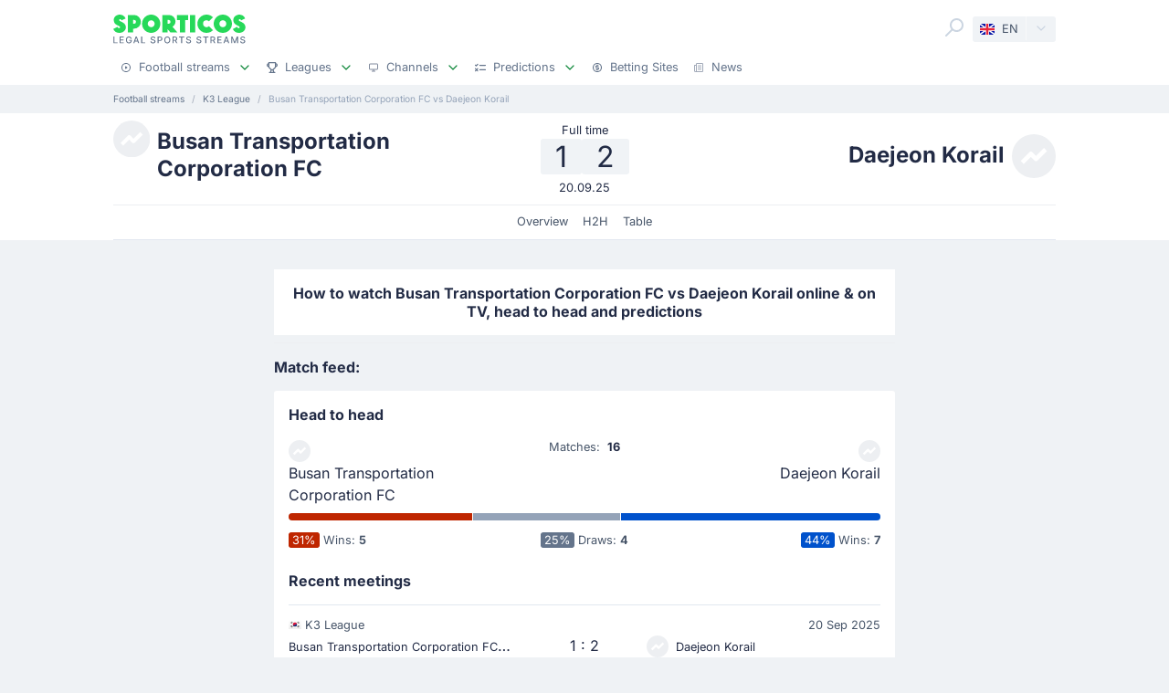

--- FILE ---
content_type: text/html;charset=utf-8
request_url: https://sporticos.com/en-gb/match/daejeon-korail-vs-busan-fc
body_size: 23081
content:
<!DOCTYPE html><html  dir="ltr" lang="en-GB"><head><meta charset="utf-8">
<meta name="viewport" content="width=device-width, initial-scale=1">
<title>Busan Transportation Corporation FC vs Daejeon Korail Live Stream &amp; on TV - 20 Sep 2025</title>
<link rel="preconnect" href="https://sporticos.ams3.cdn.digitaloceanspaces.com/" crossorigin="anonymous">
<link rel="preconnect" href="https://images.sporticos.com/" crossorigin="anonymous">
<link rel="preconnect" href="https://www.googletagmanager.com/" crossorigin="anonymous">
<script>window.dataLayer=window.dataLayer||[];function gtag(){dataLayer.push(arguments);}gtag('js', new Date());gtag('config', 'GTM-TVH8FT');</script>
<script>window.adsbygoogle = window.adsbygoogle || [];</script>
<link rel="stylesheet" href="/_nuxt/entry.omT-5wU_.css" crossorigin>
<link rel="stylesheet" href="/_nuxt/competitions.tn0RQdqM.css" crossorigin>
<link rel="modulepreload" as="script" crossorigin href="/_nuxt/D4UCTNyo.js">
<link rel="modulepreload" as="script" crossorigin href="/_nuxt/CdLusabQ.js">
<link rel="modulepreload" as="script" crossorigin href="/_nuxt/COQ_bz7S.js">
<link rel="modulepreload" as="script" crossorigin href="/_nuxt/BY6KO29_.js">
<link rel="modulepreload" as="script" crossorigin href="/_nuxt/j4fi4y_Z.js">
<link rel="modulepreload" as="script" crossorigin href="/_nuxt/BU_Zf8SN.js">
<link rel="modulepreload" as="script" crossorigin href="/_nuxt/ByZIrCeO.js">
<link rel="modulepreload" as="script" crossorigin href="/_nuxt/eMPn9Ihx.js">
<link rel="modulepreload" as="script" crossorigin href="/_nuxt/Bk6hf0sb.js">
<link rel="modulepreload" as="script" crossorigin href="/_nuxt/B3zwN1J8.js">
<link rel="modulepreload" as="script" crossorigin href="/_nuxt/15_HR9Go.js">
<link rel="modulepreload" as="script" crossorigin href="/_nuxt/C4ybxZ9v.js">
<link rel="modulepreload" as="script" crossorigin href="/_nuxt/Boz_X6RY.js">
<link rel="modulepreload" as="script" crossorigin href="/_nuxt/BFSI3Isa.js">
<link rel="modulepreload" as="script" crossorigin href="/_nuxt/9Wtoo3vp.js">
<link rel="modulepreload" as="script" crossorigin href="/_nuxt/BHR4JE20.js">
<link rel="modulepreload" as="script" crossorigin href="/_nuxt/JVeOjb3P.js">
<link rel="modulepreload" as="script" crossorigin href="/_nuxt/C6BKsBua.js">
<link rel="modulepreload" as="script" crossorigin href="/_nuxt/Ca1rZ_vK.js">
<link rel="modulepreload" as="script" crossorigin href="/_nuxt/C46pN2jP.js">
<link rel="preload" as="fetch" fetchpriority="low" crossorigin="anonymous" href="/_nuxt/builds/meta/f0e803fb-f153-402b-bb6d-c4c2bbc27b43.json">
<script type="module" src="/_nuxt/D4UCTNyo.js" crossorigin></script>
<link rel="dns-prefetch" href="https://sporticos.ams3.cdn.digitaloceanspaces.com/" crossorigin="anonymous">
<link rel="dns-prefetch" href="https://images.sporticos.com/" crossorigin="anonymous">
<meta name="msapplication-TileColor" content="#27d95a">
<meta name="msapplication-config" content="/favicons/browserconfig.xml">
<meta name="theme-color" content="#ffffff">
<meta name="google-site-verification" content="LdU0-D3Wj8Bu6gHfRBZTy6NG2C4VF4sT3JAQNiJV0Aw">
<meta name="google-site-verification" content="7Tf-AUlU4EN99e_gp8V_9NS-z4UM_21rpHb5BZoDE_U">
<meta name="ahrefs-site-verification" content="59bf9ffd02a3086b3f66025c7018a3c600eb23f60225212ebb3dcc258a6469c7">
<meta name="ga-site-verification" content="m-N09Gg_Jj6Nz9OJ5vtjzffC">
<link rel="apple-touch-icon" sizes="180x180" href="/favicons/apple-touch-icon.png">
<link rel="icon" type="image/png" sizes="96x96" href="/favicons/favicon-96x96.png">
<link rel="icon" type="image/png" sizes="48x48" href="/favicons/favicon-48x48.png">
<link rel="manifest" href="/favicons/site.webmanifest">
<link rel="mask-icon" href="/favicons/safari-pinned-tab.svg" color="#27d95a">
<link rel="shortcut icon" href="/favicons/favicon.ico">
<link id="i18n-xd" rel="alternate" href="https://sporticos.com/en-gb/match/daejeon-korail-vs-busan-fc" hreflang="x-default">
<link id="i18n-alt-en" rel="alternate" href="https://sporticos.com/en-gb/match/daejeon-korail-vs-busan-fc" hreflang="en">
<link id="i18n-alt-en-GB" rel="alternate" href="https://sporticos.com/en-gb/match/daejeon-korail-vs-busan-fc" hreflang="en-GB">
<link id="i18n-alt-de" rel="alternate" href="https://sporticos.com/de/match/daejeon-korail-vs-busan-fc" hreflang="de">
<link id="i18n-alt-es" rel="alternate" href="https://sporticos.com/es/match/daejeon-korail-vs-busan-fc" hreflang="es">
<link id="i18n-alt-fr" rel="alternate" href="https://sporticos.com/fr/match/daejeon-korail-vs-busan-fc" hreflang="fr">
<link id="i18n-alt-it" rel="alternate" href="https://sporticos.com/it/match/busan-transportation-corporation-fc-vs-daejeon-korail-fc" hreflang="it">
<link id="i18n-alt-pl" rel="alternate" href="https://sporticos.com/pl/match/daejeon-korail-vs-busan-fc" hreflang="pl">
<link id="i18n-alt-pt" rel="alternate" href="https://sporticos.com/pt-br/match/busan-transportation-corporation-fc-vs-daejeon-korail" hreflang="pt">
<link id="i18n-alt-pt-br" rel="alternate" href="https://sporticos.com/pt-br/match/busan-transportation-corporation-fc-vs-daejeon-korail" hreflang="pt-br">
<link id="i18n-can" rel="canonical" href="https://sporticos.com/en-gb/match/daejeon-korail-vs-busan-fc">
<meta id="i18n-og-url" property="og:url" content="https://sporticos.com/en-gb/match/daejeon-korail-vs-busan-fc">
<meta id="i18n-og" property="og:locale" content="en_GB">
<meta id="i18n-og-alt-de" property="og:locale:alternate" content="de">
<meta id="i18n-og-alt-es" property="og:locale:alternate" content="es">
<meta id="i18n-og-alt-fr" property="og:locale:alternate" content="fr">
<meta id="i18n-og-alt-it" property="og:locale:alternate" content="it">
<meta id="i18n-og-alt-pl" property="og:locale:alternate" content="pl">
<meta id="i18n-og-alt-pt-br" property="og:locale:alternate" content="pt_br">
<meta name="description" content="Check how to watch Busan Transportation Corporation FC vs Daejeon Korail live stream and on TV. H2H stats, prediction, live score, live tracker & results in one place. Sporticos - Legal Sports Streams.">
<meta property="og:title" content="Busan Transportation Corporation FC vs Daejeon Korail Live Stream & on TV">
<meta property="og:description" content="Check how to watch Busan Transportation Corporation FC vs Daejeon Korail live stream and on TV. H2H stats, prediction, live score, live tracker & results in one place. Sporticos - Legal Sports Streams.">
<meta property="og:url" content="https://sporticos.com/en-gb/match/daejeon-korail-vs-busan-fc">
<meta property="og:image" content="https://images.sporticos.com/sporticos/en-gb/match/daejeon-korail-vs-busan-fc">
<meta property="og:image:width" content="1200">
<meta property="og:image:height" content="675">
<meta property="og:type" content="website">
<meta name="twitter:card" content="summary_large_image">
<meta name="twitter:title" content="Busan Transportation Corporation FC vs Daejeon Korail Live Stream & on TV">
<meta name="twitter:description" content="Check how to watch Busan Transportation Corporation FC vs Daejeon Korail live stream and on TV. H2H stats, prediction, live score, live tracker & results in one place. Sporticos - Legal Sports Streams.">
<meta name="twitter:image" content="https://images.sporticos.com/sporticos/en-gb/match/daejeon-korail-vs-busan-fc">
<meta name="robots" content="max-image-preview:large">
<script type="application/ld+json">{"@context":"http://schema.org","@graph":[{"@context":"https://schema.org","@type":"BroadcastEvent","name":"Busan Transportation Corporation FC vs Daejeon Korail","description":"K3 League 25th matchday","url":"https://sporticos.com/en-gb/match/daejeon-korail-vs-busan-fc","startDate":"2025-09-20T05:00:00Z","endDate":"2025-09-20T06:30:00Z","isLiveBroadcast":true,"videoFormat":"HD","broadcastOfEvent":{"@context":"https://schema.org","@type":"SportsEvent","eventStatus":"http://schema.org/EventScheduled","eventAttendanceMode":"https://schema.org/MixedEventAttendanceMode","sport":"Football","name":"Busan Transportation Corporation FC vs Daejeon Korail","description":"K3 League 25th matchday","url":"https://sporticos.com/en-gb/match/daejeon-korail-vs-busan-fc","startDate":"2025-09-20T05:00:00Z","endDate":"2025-09-20T06:30:00Z","image":"https://images.sporticos.com/sporticos/en-gb/match/daejeon-korail-vs-busan-fc","offers":{"@type":"Offer","availability":"https://schema.org/OnlineOnly","price":0,"priceCurrency":"EUR","url":"https://sporticos.com/en-gb/match/daejeon-korail-vs-busan-fc","validFrom":"2025-09-20T05:00:00Z"},"homeTeam":{"@type":"SportsTeam","sport":"Football","name":"Busan Transportation Corporation FC","logo":"https://sporticos.ams3.cdn.digitaloceanspaces.com/soccer/teams/team_placeholder.svg","url":"/en-gb/team/south-korea/busan-fc"},"awayTeam":{"@type":"SportsTeam","sport":"Football","name":"Daejeon Korail","logo":"https://sporticos.ams3.cdn.digitaloceanspaces.com/soccer/teams/team_placeholder.svg","url":"/en-gb/team/south-korea/daejeon-korail-fc"},"location":[{"@type":"VirtualLocation","url":"https://sporticos.com/en-gb/match/daejeon-korail-vs-busan-fc"},{"@type":"Place","name":"Busan Transportation Corporation FC Stadium"}]}}]}</script>
<script type="application/ld+json">{"@context":"https://schema.org","@type":"Organization","name":"Sporticos","legalName":"Sporticos Sp. z o.o","publishingPrinciples":"https://sporticos.com/en-gb/editorial-team","description":"Sporticos.com is a source for all essential information about football every fan would ever need. We are here to provide you with match previews, post mach reports, head to head teams, and players comparisons served in a simple way. All done with the purpose to watch and experience the football we love with an understanding and rich background. Be a part of the Sporticos.com crowd and share football stats with your friends!","foundingDate":"2015","url":"https://sporticos.com/en-gb","sameAs":["https://twitter.com/SporticosCom","https://www.linkedin.com/company/sporticos"],"logo":{"@type":"ImageObject","url":"https://sporticos.ams3.cdn.digitaloceanspaces.com/sporticos.png"},"address":{"@type":"PostalAddress","streetAddress":"Grochowska 306/308","addressLocality":"Praga-Poludnie","addressRegion":"Warszawa","postalCode":"03-840","addressCountry":{"@type":"Country","name":"Poland"}},"contactPoint":{"@type":"ContactPoint","contactType":"customer support","email":"contact@sporticos.com"},"telephone":"+48 22 114 00 04","taxID":"PL1132892214"}</script><meta name="sentry-trace" content="49199376345463866b5c942c45229634-4c44e1e6be2d409c-0"/>
<meta name="baggage" content="sentry-environment=production,sentry-release=6d69c2393567271ef0cdb1da03de5d8b553864fd,sentry-public_key=56f29625dac54ad592ddfcf03809d54c,sentry-trace_id=49199376345463866b5c942c45229634,sentry-org_id=159747,sentry-sampled=false,sentry-sample_rand=0.16938960791420665,sentry-sample_rate=0.005"/></head><body><div id="__nuxt"><div class="layout-root"><span></span><!--[--><!----><!--]--><header class="bg-white px-0-5"><div class="container"><div class="row"><div class="col-12 d-flex align-items-center mt-0-5 py-0-5"><a href="/en-gb" class="d-flex flex-column me-auto"><i class="svg-icon" style="width:145px;height:20px;" data-icon="sporticos"><svg xmlns="http://www.w3.org/2000/svg" viewBox="0 0 145 20"><title>Sporticos</title><path fill="#27d95a" d="m0 15.736 4.712-2.384c.225.785.842 1.487 1.655 1.487.674 0 1.15-.421 1.15-.926 0-.785-.925-1.234-2.103-1.795C3.366 11.108.56 9.79.56 5.863c0-3.45 3.142-5.835 6.676-5.835 2.637 0 5.246 1.43 6.255 4.236L9.004 6.367c-.252-.897-.813-1.346-1.458-1.346-.674 0-1.038.505-1.038.898 0 .813 1.038 1.29 2.356 1.907 2.104 1.01 4.909 2.356 4.909 6.087S10.435 20 6.648 20C4.068 20 1.234 18.85 0 15.736m21.767-.308v4.18h-5.694V.392h6.76a7.518 7.518 0 0 1 0 15.035zm0-9.622v4.208h1.066a2.1 2.1 0 0 0 2.104-2.104 2.12 2.12 0 0 0-2.104-2.104zm9.762 4.208C31.529 4.488 36.017 0 41.543 0s10.014 4.488 10.014 10.014S47.069 20 41.543 20s-10.014-4.46-10.014-9.986m13.8 0c0-2.104-1.682-3.815-3.786-3.815s-3.787 1.711-3.787 3.815c0 2.076 1.683 3.787 3.787 3.787s3.787-1.711 3.787-3.787m25.05 9.593H62.72l-3.17-3.618v3.618h-5.694V.393h7.18a7.117 7.117 0 0 1 7.126 7.125c0 2.412-1.347 4.544-3.31 5.778zM59.55 5.807v4.207h1.066a2.1 2.1 0 0 0 2.104-2.104 2.12 2.12 0 0 0-2.104-2.104zm19.13 13.8h-5.694V6.115h-3.225V.393h12.117v5.722h-3.197zM84.124.393h5.695v19.214h-5.695zm25.106 16.69c-1.824 1.795-4.32 2.917-7.069 2.917-5.526 0-10.014-4.46-10.014-9.986S96.634 0 102.16 0c2.749 0 5.245 1.122 7.069 2.945l-4.404 4.376A3.8 3.8 0 0 0 102.16 6.2a3.82 3.82 0 0 0-3.815 3.815c0 2.076 1.711 3.787 3.815 3.787 1.038 0 1.991-.42 2.665-1.122zm.757-7.069C109.986 4.488 114.474 0 120 0s10.014 4.488 10.014 10.014S125.526 20 120 20s-10.014-4.46-10.014-9.986m13.801 0c0-2.104-1.683-3.815-3.787-3.815s-3.787 1.711-3.787 3.815c0 2.076 1.683 3.787 3.787 3.787s3.787-1.711 3.787-3.787m7.153 5.722 4.712-2.384c.225.785.842 1.487 1.655 1.487.673 0 1.15-.421 1.15-.926 0-.785-.925-1.234-2.104-1.795-2.047-1.01-4.852-2.328-4.852-6.255 0-3.45 3.141-5.835 6.676-5.835 2.636 0 5.245 1.43 6.255 4.236l-4.488 2.103c-.253-.897-.814-1.346-1.459-1.346-.673 0-1.038.505-1.038.898 0 .813 1.038 1.29 2.357 1.907 2.103 1.01 4.908 2.356 4.908 6.087S141.374 20 137.588 20c-2.581 0-5.414-1.15-6.648-4.264"></path></svg></i><i class="svg-icon mt-0-25" style="width:145px;height:8px;" data-icon="sporticos-subtitle"><svg xmlns="http://www.w3.org/2000/svg" fill="none" viewBox="0 0 145 8"><title>Legal Sports Stream</title><path fill="#64748b" d="M.252 7.372V.1H1.35v6.329h3.295v.944zM6.997 7.372V.1h4.56v.945H8.093V3.26h3.225V4.2H8.094v2.227H11.6v.944zM19.044 2.397a2.2 2.2 0 0 0-.277-.579 1.77 1.77 0 0 0-.952-.72A2.2 2.2 0 0 0 17.151 1q-.615 0-1.108.316-.494.317-.78.927-.285.607-.285 1.488 0 .885.288 1.495.287.61.788.927.501.315 1.14.316.593 0 1.033-.241.444-.242.686-.682.245-.444.245-1.044l.284.053H17.36v-.905h2.858v.827q0 .916-.39 1.59a2.66 2.66 0 0 1-1.073 1.038q-.681.366-1.562.366-.987 0-1.733-.455a3.1 3.1 0 0 1-1.158-1.289q-.415-.839-.415-1.989 0-.87.241-1.562T14.808 1A3 3 0 0 1 15.84.26Q16.438 0 17.144 0q.59 0 1.098.174.51.174.909.494a2.8 2.8 0 0 1 1.019 1.729zM23.102 7.372h-1.165L24.555.1h1.267l2.618 7.273h-1.165L25.219 1.42h-.057zm.195-2.848h3.779v.923h-3.779zM30.59 7.372V.1h1.097v6.329h3.296v.944zM45.048 2.01a1.04 1.04 0 0 0-.47-.781q-.411-.28-1.036-.28-.448 0-.774.141-.328.139-.508.384a.9.9 0 0 0-.178.55q0 .26.121.448.124.187.323.316.203.124.433.21.231.081.444.134l.71.185q.349.086.714.23.366.146.678.384t.505.59q.195.351.195.841 0 .618-.32 1.098-.315.48-.92.756-.6.277-1.452.277-.816 0-1.413-.26a2.2 2.2 0 0 1-.934-.734 2.13 2.13 0 0 1-.373-1.137h1.101q.032.394.256.657.227.26.579.387.354.125.777.125.465 0 .828-.146.365-.15.575-.412a.98.98 0 0 0 .21-.621.76.76 0 0 0-.185-.53 1.4 1.4 0 0 0-.494-.34q-.309-.135-.7-.238l-.859-.235q-.873-.237-1.385-.7-.508-.46-.508-1.22 0-.63.341-1.098a2.24 2.24 0 0 1 .924-.728A3.2 3.2 0 0 1 43.567 0q.738 0 1.303.26.568.258.895.713.327.45.34 1.037zM48.616 7.372V.1h2.593q.849 0 1.406.31.558.308.834.845.278.533.278 1.2 0 .671-.281 1.207a2.03 2.03 0 0 1-.838.845q-.558.31-1.403.31h-1.782v-.931h1.683q.535 0 .87-.185a1.16 1.16 0 0 0 .49-.511q.156-.323.156-.735 0-.413-.156-.732a1.12 1.12 0 0 0-.494-.5q-.334-.182-.88-.182h-1.378v6.332zM62.43 3.736q0 1.164-.426 2.003a3.13 3.13 0 0 1-1.168 1.285q-.738.448-1.68.448-.945 0-1.687-.448-.738-.45-1.164-1.289-.427-.838-.426-2 0-1.164.426-1.998.426-.84 1.164-1.286A3.2 3.2 0 0 1 59.156 0q.942 0 1.68.451.742.447 1.168 1.286.426.834.426 1.999m-1.086 0q0-.888-.288-1.495-.285-.61-.781-.924a2.03 2.03 0 0 0-1.119-.316q-.629 0-1.122.316-.494.314-.781.924-.285.607-.284 1.495 0 .888.284 1.498.287.607.781.924.494.312 1.122.312.626 0 1.119-.312.497-.317.781-.924.288-.61.288-1.498M64.898 7.372V.1h2.593q.844 0 1.402.292.561.29.838.806.278.51.278 1.182 0 .668-.281 1.176a1.9 1.9 0 0 1-.838.784q-.558.281-1.403.281h-1.964v-.945h1.865q.533 0 .866-.152.338-.153.494-.444a1.46 1.46 0 0 0 .156-.7q0-.411-.16-.714a1.03 1.03 0 0 0-.493-.461q-.334-.164-.877-.164h-1.378v6.332zm3.59-3.281 1.797 3.281h-1.25l-1.76-3.281zM72.085 1.044V.099h5.629v.945h-2.27v6.328h-1.093V1.044zM84.024 2.01a1.04 1.04 0 0 0-.469-.781q-.411-.28-1.037-.28-.447 0-.774.141-.327.139-.508.384a.9.9 0 0 0-.177.55q0 .26.12.448.125.187.324.316.203.124.433.21.231.081.444.134l.71.185q.348.086.714.23.366.146.678.384t.504.59q.195.351.196.841 0 .618-.32 1.098-.315.48-.92.756-.6.277-1.452.277-.818 0-1.413-.26a2.2 2.2 0 0 1-.934-.734 2.13 2.13 0 0 1-.373-1.137h1.1q.033.394.256.657.228.26.58.387.354.125.777.125.465 0 .827-.146.366-.15.575-.412a.98.98 0 0 0 .21-.621.76.76 0 0 0-.185-.53 1.4 1.4 0 0 0-.493-.34q-.31-.135-.7-.238l-.86-.235q-.873-.237-1.384-.7-.508-.46-.508-1.22 0-.63.341-1.098.34-.469.923-.728A3.2 3.2 0 0 1 82.543 0q.74 0 1.303.26.569.258.895.713.327.45.341 1.037zM95.306 2.01a1.04 1.04 0 0 0-.469-.781q-.411-.28-1.037-.28-.447 0-.774.141-.327.139-.508.384a.9.9 0 0 0-.177.55q0 .26.12.448.125.187.324.316.203.124.433.21.231.081.444.134l.71.185q.348.086.714.23.366.146.678.384t.504.59q.195.351.196.841 0 .618-.32 1.098-.315.48-.92.756-.6.277-1.452.277-.817 0-1.413-.26a2.2 2.2 0 0 1-.934-.734 2.13 2.13 0 0 1-.373-1.137h1.1q.033.394.256.657.228.26.58.387.354.125.777.125.465 0 .827-.146.366-.15.576-.412a.98.98 0 0 0 .21-.621.76.76 0 0 0-.186-.53 1.4 1.4 0 0 0-.493-.34q-.31-.135-.7-.238l-.86-.235q-.872-.237-1.384-.7-.508-.46-.508-1.22 0-.63.341-1.098.34-.469.923-.728A3.2 3.2 0 0 1 93.825 0q.74 0 1.303.26.57.258.895.713.327.45.341 1.037zM98.516 1.044V.099h5.629v.945h-2.269v6.328h-1.094V1.044zM106.489 7.372V.1h2.592q.845 0 1.403.292.56.29.838.806.277.51.277 1.182 0 .668-.281 1.176a1.9 1.9 0 0 1-.838.784q-.558.281-1.403.281h-1.963v-.945h1.864q.533 0 .866-.152.338-.153.494-.444.156-.29.156-.7 0-.411-.159-.714a1.04 1.04 0 0 0-.494-.461q-.334-.164-.877-.164h-1.378v6.332zm3.59-3.281 1.797 3.281h-1.25l-1.762-3.281zM114.034 7.372V.1h4.56v.945h-3.463V3.26h3.225V4.2h-3.225v2.227h3.505v.944zM121.774 7.372h-1.165L123.226.1h1.268l2.617 7.273h-1.165L123.89 1.42h-.057zm.195-2.848h3.778v.923h-3.778zM129.261.1h1.332l2.315 5.653h.086l2.315-5.654h1.332v7.273h-1.044V2.11h-.068l-2.145 5.253h-.866l-2.145-5.256h-.068v5.266h-1.044zM143.303 2.01a1.04 1.04 0 0 0-.469-.781q-.412-.28-1.037-.28-.448 0-.774.141-.327.139-.508.384a.9.9 0 0 0-.178.55q0 .26.121.448.125.187.323.316.203.124.433.21.231.081.444.134l.711.185q.348.086.713.23.366.146.679.384.312.238.504.59.195.351.195.841 0 .618-.319 1.098-.317.48-.92.756-.6.277-1.453.277-.816 0-1.413-.26a2.2 2.2 0 0 1-.934-.734 2.13 2.13 0 0 1-.373-1.137h1.101q.032.394.256.657.226.26.579.387.355.125.777.125.465 0 .828-.146.365-.15.575-.412a.98.98 0 0 0 .21-.621.76.76 0 0 0-.185-.53 1.4 1.4 0 0 0-.494-.34 5 5 0 0 0-.699-.238l-.86-.235q-.873-.237-1.385-.7-.507-.46-.507-1.22 0-.63.34-1.098.342-.469.924-.728A3.2 3.2 0 0 1 141.822 0q.738 0 1.303.26.568.258.895.713.326.45.341 1.037z"></path></svg></i></a><div class="d-flex"><form class="position-relative bg-white me-0-5"><div class="search-container d-flex justify-content-start align-items-md-end"><button type="button"><svg class="svg-icon svg-icon-size-24 fill-gray-400" style="" data-v-da5f7ea8><use href="/sprites/common.6e6ebf9e.svg#search" data-v-da5f7ea8></use></svg></button><!----><!----></div></form><div class="small bg-gray-200 rounded transition-background-color position-relative"><button class="flex-container cursor-pointer text-secondary" type="button"><span class="flex-container p-0-5"><svg class="svg-icon me-0-5" style="width:16px;height:12px;" data-v-da5f7ea8><use href="/sprites/common.6e6ebf9e.svg#en-gb" data-v-da5f7ea8></use></svg><span>EN</span></span><span class="language-switcher__arrow flex-container h-100 bg-gray-100-hover px-0-5 border-start border-1 border-light radius-right"><svg class="svg-icon svg-icon-size-16 transition-fill fill-gray-400" style="" data-v-da5f7ea8><use href="/sprites/common.6e6ebf9e.svg#chevron-down" data-v-da5f7ea8></use></svg></span></button><!----></div></div><button class="main-navigation-trigger d-block d-md-none is-closed hamburger hamburger--squeeze ms-0-5" type="button"><span class="hamburger-box"><span class="hamburger-inner"></span></span><span class="visually-hidden"> Menu </span></button></div><nav class="header-bottom-menu__slide col-12"><ul class="flex-container no-bullet m-0 flex-column justify-content-center flex-md-row justify-content-md-start"><!--[--><li class="small mt-0-5 mt-md-0 header-bottom-menu__item"><a class="flex-container justify-content-between align-items-center p-0-5" href="/en-gb"><span class="flex-container align-items-center justify-content-md-start text-gray-600 text-dark-hover"><svg class="svg-icon svg-icon-size-12 me-0-5 fill-gray-600" style="" data-v-da5f7ea8><use href="/sprites/common.6e6ebf9e.svg#play" data-v-da5f7ea8></use></svg><span>Football streams</span></span><span class="flex-container ms-0-5"><svg class="svg-icon svg-icon-size-16 fill-green" style="" data-v-da5f7ea8><use href="/sprites/common.6e6ebf9e.svg#chevron-down" data-v-da5f7ea8></use></svg></span></a><div class="navbar-submenu bg-white pt-1 px-1 d-none"><div class="d-block container"><!--[--><div class="d-flex"><!--[--><a href="/en-gb" class="d-flex align-items-center text-bold ms-0-5">Football streams <svg class="svg-icon svg-icon-size-16 fill-green" style="" data-v-da5f7ea8><use href="/sprites/common.6e6ebf9e.svg#chevron-right" data-v-da5f7ea8></use></svg></a><a href="/en-gb/football-on-tv" class="d-flex align-items-center text-bold ms-0-5">Football on TV <svg class="svg-icon svg-icon-size-16 fill-green" style="" data-v-da5f7ea8><use href="/sprites/common.6e6ebf9e.svg#chevron-right" data-v-da5f7ea8></use></svg></a><a href="/en-gb/bookmakers/best-bookmakers-for-live-streaming-in-uk" class="d-flex align-items-center text-bold ms-0-5">Betting Sites <svg class="svg-icon svg-icon-size-16 fill-green" style="" data-v-da5f7ea8><use href="/sprites/common.6e6ebf9e.svg#chevron-right" data-v-da5f7ea8></use></svg></a><!--]--></div><hr class="my-0-5"><!--]--><div class="container"><div class="row"><!--[--><div class="col-md-5 col-lg-3"><div class="d-block ps-0-5 my-0-5"><strong class="py-0-5">Other sites</strong><div class="row"><!--[--><div class="col-md-auto"><ul class="no-bullet"><!--[--><li class="pt-0-5"><a href="/en-gb/footybite" class="">Footybite</a></li><li class="pt-0-5"><a href="/en-gb/hesgoal" class="">Hesgoal</a></li><li class="pt-0-5"><a href="/en-gb/fotyval" class="">Fotyval</a></li><li class="pt-0-5"><a href="/en-gb/soccerstreams100" class="">Soccerstreams100</a></li><li class="pt-0-5"><a href="/en-gb/reddit-soccer-streams" class="">Reddit</a></li><li class="pt-0-5"><a href="/en-gb/vipleague" class="">Vipleague</a></li><li class="pt-0-5"><a href="/en-gb/yalla-shoot" class="">Yalla Shoot</a></li><!--]--></ul></div><!--]--></div></div></div><div class="col-md-7 col-lg-9"><div class="d-block ps-0-5 my-0-5"><strong class="py-0-5">Football streams</strong><div class="row"><!--[--><div class="col-md-auto"><ul class="no-bullet"><!--[--><li class="pt-0-5"><a href="/en-gb/team/france/paris-saint-germain-fc" class="">PSG</a></li><li class="pt-0-5"><a href="/en-gb/team/england/manchester-city-fc" class="">Man City</a></li><li class="pt-0-5"><a href="/en-gb/team/germany/bayern-munich" class="">Bayern Munich</a></li><li class="pt-0-5"><a href="/en-gb/team/italy/juventus-turin" class="">Juventus</a></li><li class="pt-0-5"><a href="/en-gb/team/italy/as-roma" class="">Roma</a></li><!--]--></ul></div><div class="col-md-auto"><ul class="no-bullet"><!--[--><li class="pt-0-5"><a href="/en-gb/team/spain/fc-barcelona" class="">Barcelona</a></li><li class="pt-0-5"><a href="/en-gb/team/england/wolverhampton-wanderers-fc" class="">Wolverhampton</a></li><li class="pt-0-5"><a href="/en-gb/team/england/brighton--hove-albion-fc" class="">Brighton</a></li><li class="pt-0-5"><a href="/en-gb/team/england/tottenham-hotspur-fc" class="">Tottenham</a></li><li class="pt-0-5"><a href="/en-gb/team/england/leeds-united" class="">Leeds</a></li><!--]--></ul></div><div class="col-md-auto"><ul class="no-bullet"><!--[--><li class="pt-0-5"><a href="/en-gb/team/england/manchester-united-fc" class="">Man Utd</a></li><li class="pt-0-5"><a href="/en-gb/team/england/chelsea-fc" class="">Chelsea</a></li><li class="pt-0-5"><a href="/en-gb/team/england/newcastle-united-fc" class="">Newcastle</a></li><li class="pt-0-5"><a href="/en-gb/team/england/aston-villa-fc" class="">Aston Villa</a></li><li class="pt-0-5"><a href="/en-gb/team/england/arsenal-fc" class="">Arsenal</a></li><!--]--></ul></div><div class="col-md-auto"><ul class="no-bullet"><!--[--><li class="pt-0-5"><a href="/en-gb/team/england/fulham-fc" class="">Fulham</a></li><li class="pt-0-5"><a href="/en-gb/team/england/liverpool-fc" class="">Liverpool</a></li><li class="pt-0-5"><a href="/en-gb/team/england/everton-fc" class="">Everton</a></li><!--]--></ul></div><!--]--></div></div></div><!--]--></div></div></div></div></li><li class="small mt-0-5 mt-md-0 header-bottom-menu__item"><a class="flex-container justify-content-between align-items-center p-0-5" href="/en-gb/all-leagues"><span class="flex-container align-items-center justify-content-md-start text-gray-600 text-dark-hover"><svg class="svg-icon svg-icon-size-12 me-0-5 fill-gray-600" style="" data-v-da5f7ea8><use href="/sprites/common.6e6ebf9e.svg#goblet" data-v-da5f7ea8></use></svg><span>Leagues</span></span><span class="flex-container ms-0-5"><svg class="svg-icon svg-icon-size-16 fill-green" style="" data-v-da5f7ea8><use href="/sprites/common.6e6ebf9e.svg#chevron-down" data-v-da5f7ea8></use></svg></span></a><div class="navbar-submenu bg-white pt-1 px-1 d-none"><div class="d-block container"><!--[--><div class="d-flex"><!--[--><a href="/en-gb/all-leagues" class="d-flex align-items-center text-bold ms-0-5">Leagues <svg class="svg-icon svg-icon-size-16 fill-green" style="" data-v-da5f7ea8><use href="/sprites/common.6e6ebf9e.svg#chevron-right" data-v-da5f7ea8></use></svg></a><!--]--></div><hr class="my-0-5"><!--]--><div class="container"><div class="row"><!--[--><div class="col-md-6 col-lg-3"><div class="d-block ps-0-5 my-0-5"><strong class="py-0-5">United States</strong><div class="row"><!--[--><div class="col-md-auto"><ul class="no-bullet"><!--[--><!--]--></ul></div><!--]--></div></div></div><div class="col-md-6 col-lg-3"><div class="d-block ps-0-5 my-0-5"><strong class="py-0-5">Top leagues</strong><div class="row"><!--[--><div class="col-md-auto"><ul class="no-bullet"><!--[--><li class="pt-0-5"><a href="/en-gb/league/club-world-cup" class="">Club World Cup</a></li><li class="pt-0-5"><a href="/en-gb/league/uefa-europa-league" class="">UEFA Europa League</a></li><li class="pt-0-5"><a href="/en-gb/league/uefa-champions-league" class="">UEFA Champions League</a></li><li class="pt-0-5"><a href="/en-gb/league/england/premier-league" class="">Premier League</a></li><li class="pt-0-5"><a href="/en-gb/league/italy/serie-a" class="">Serie A</a></li><li class="pt-0-5"><a href="/en-gb/league/united-states/major-league-soccer" class="">Major League Soccer</a></li><li class="pt-0-5"><a href="/en-gb/league/germany/bundesliga" class="">Bundesliga</a></li><li class="pt-0-5"><a href="/en-gb/league/spain/laliga" class="">LaLiga</a></li><!--]--></ul></div><!--]--></div></div></div><!--]--></div></div></div></div></li><li class="small mt-0-5 mt-md-0 header-bottom-menu__item"><a class="flex-container justify-content-between align-items-center p-0-5" href="/en-gb/providers"><span class="flex-container align-items-center justify-content-md-start text-gray-600 text-dark-hover"><svg class="svg-icon svg-icon-size-12 me-0-5 fill-gray-600" style="" data-v-da5f7ea8><use href="/sprites/common.6e6ebf9e.svg#device" data-v-da5f7ea8></use></svg><span>Channels</span></span><span class="flex-container ms-0-5"><svg class="svg-icon svg-icon-size-16 fill-green" style="" data-v-da5f7ea8><use href="/sprites/common.6e6ebf9e.svg#chevron-down" data-v-da5f7ea8></use></svg></span></a><div class="navbar-submenu bg-white pt-1 px-1 d-none"><div class="d-block container"><!--[--><div class="d-flex"><!--[--><a href="/en-gb/providers" class="d-flex align-items-center text-bold ms-0-5">Channels <svg class="svg-icon svg-icon-size-16 fill-green" style="" data-v-da5f7ea8><use href="/sprites/common.6e6ebf9e.svg#chevron-right" data-v-da5f7ea8></use></svg></a><!--]--></div><hr class="my-0-5"><!--]--><div class="container"><div class="row"><!--[--><div class=""><div class="d-block ps-0-5 my-0-5"><strong class="py-0-5"></strong><div class="row"><!--[--><div class="col-md-auto"><ul class="no-bullet"><!--[--><li class="pt-0-5"><a href="/en-gb/providers/amazon-prime" class="">Amazon Prime Video UK</a></li><li class="pt-0-5"><a href="/en-gb/providers/bbc-uk" class="">BBC</a></li><li class="pt-0-5"><a href="/en-gb/providers/bein-sports" class="">beIN Sports US</a></li><li class="pt-0-5"><a href="/en-gb/providers/channel-4-uk" class="">Channel 4</a></li><li class="pt-0-5"><a href="/en-gb/providers/espn" class="">ESPN</a></li><li class="pt-0-5"><a href="/en-gb/providers/fox-sports" class="">Fox Sports</a></li><!--]--></ul></div><div class="col-md-auto"><ul class="no-bullet"><!--[--><li class="pt-0-5"><a href="/en-gb/providers/itv" class="">ITV</a></li><li class="pt-0-5"><a href="/en-gb/providers/nbc-us" class="">NBC</a></li><li class="pt-0-5"><a href="/en-gb/providers/now-tv" class="">NOW</a></li><li class="pt-0-5"><a href="/en-gb/providers/onefootball" class="">OneFootball</a></li><li class="pt-0-5"><a href="/en-gb/providers/paramount" class="">Paramount+ US</a></li><li class="pt-0-5"><a href="/en-gb/providers/premier-sports" class="">Premier Sports UK</a></li><!--]--></ul></div><div class="col-md-auto"><ul class="no-bullet"><!--[--><li class="pt-0-5"><a href="/en-gb/providers/sky-sports" class="">Sky Sports</a></li><li class="pt-0-5"><a href="/en-gb/providers/tnt-sports" class="">TNT Sports</a></li><!--]--></ul></div><!--]--></div></div></div><!--]--></div></div></div></div></li><li class="small mt-0-5 mt-md-0 header-bottom-menu__item"><a class="flex-container justify-content-between align-items-center p-0-5" href="/en-gb/predictions"><span class="flex-container align-items-center justify-content-md-start text-gray-600 text-dark-hover"><svg class="svg-icon svg-icon-size-12 me-0-5 fill-gray-600" style="" data-v-da5f7ea8><use href="/sprites/common.6e6ebf9e.svg#tasks" data-v-da5f7ea8></use></svg><span>Predictions</span></span><span class="flex-container ms-0-5"><svg class="svg-icon svg-icon-size-16 fill-green" style="" data-v-da5f7ea8><use href="/sprites/common.6e6ebf9e.svg#chevron-down" data-v-da5f7ea8></use></svg></span></a><div class="navbar-submenu bg-white pt-1 px-1 d-none"><div class="d-block container"><!--[--><div class="d-flex"><!--[--><a href="/en-gb/predictions" class="d-flex align-items-center text-bold ms-0-5">Predictions <svg class="svg-icon svg-icon-size-16 fill-green" style="" data-v-da5f7ea8><use href="/sprites/common.6e6ebf9e.svg#chevron-right" data-v-da5f7ea8></use></svg></a><!--]--></div><hr class="my-0-5"><!--]--><div class="container"><div class="row"><!--[--><div class="col-md-6 col-lg-4"><div class="d-block ps-0-5 my-0-5"><strong class="py-0-5"></strong><div class="row"><!--[--><div class="col-md-auto"><ul class="no-bullet"><!--[--><li class="pt-0-5"><a href="/en-gb/predictions/win-draw-win" class="">1x2</a></li><li class="pt-0-5"><a href="/en-gb/predictions/over-2-5-goals" class="">Over 2.5</a></li><!--]--></ul></div><div class="col-md-auto"><ul class="no-bullet"><!--[--><li class="pt-0-5"><a href="/en-gb/predictions/btts" class="">BTTS</a></li><li class="pt-0-5"><a href="/en-gb/match-predictions" class="">Match Predictions</a></li><!--]--></ul></div><!--]--></div></div></div><!--]--></div></div></div></div></li><li class="small mt-0-5 mt-md-0 header-bottom-menu__item"><a href="/en-gb/rankings/sporticos-uk" class="flex-container justify-content-between align-items-center p-0-5"><span class="flex-container align-items-center justify-content-md-start text-gray-600 text-dark-hover"><svg class="svg-icon svg-icon-size-12 me-0-5 fill-gray-600" style="" data-v-da5f7ea8><use href="/sprites/common.6e6ebf9e.svg#betting-sites" data-v-da5f7ea8></use></svg><span>Betting Sites</span></span><!----></a><!----></li><li class="small mt-0-5 mt-md-0 header-bottom-menu__item"><a href="/en-gb/news" class="flex-container justify-content-between align-items-center p-0-5"><span class="flex-container align-items-center justify-content-md-start text-gray-600 text-dark-hover"><svg class="svg-icon svg-icon-size-12 me-0-5 fill-gray-600" style="" data-v-da5f7ea8><use href="/sprites/common.6e6ebf9e.svg#news" data-v-da5f7ea8></use></svg><span>News</span></span><!----></a><!----></li><!--]--></ul></nav></div></div></header><!----><main><!--[--><!--[--><div class="mb-3 position-relative"><div class="container"><ol class="sp-breadcrumb d-flex my-0-5 small no-bullet text-ellipsis" itemscope itemtype="https://schema.org/BreadcrumbList"><!--[--><li class="sp-breadcrumb-item small" itemprop="itemListElement" itemscope itemtype="https://schema.org/ListItem"><a href="/en-gb" class="text-gray-600" itemid="/en-gb" itemprop="item" itemscope itemtype="https://schema.org/WebPage"><span itemprop="name">Football streams</span></a><meta content="1" itemprop="position"></li><li class="sp-breadcrumb-item small" itemprop="itemListElement" itemscope itemtype="https://schema.org/ListItem"><a href="/en-gb/league/south-korea/k3-league" class="text-gray-600" itemid="/en-gb/league/south-korea/k3-league" itemprop="item" itemscope itemtype="https://schema.org/WebPage"><span itemprop="name">K3 League</span></a><meta content="2" itemprop="position"></li><li class="text-ellipsis sp-breadcrumb-item small" itemprop="itemListElement" itemscope itemtype="https://schema.org/ListItem"><span class="text-gray-500" itemprop="name"><span class="bc-label">Busan Transportation Corporation FC vs Daejeon Korail</span></span><meta content="3" itemprop="position"></li><!--]--></ol></div><div class="match-header" data-id="router-offset-top"><div class="bg-danger text-white text-center" style="display:none;"></div><div class="bg-white pt-0-5"><div class="container pb-0-5"><div class="row"><div class="col-12"><div class="flex-container align-items-center justify-content-between"><a href="/en-gb/team/south-korea/busan-fc" class="d-md-flex w-40"><div class="mb-0-25 me-0-5"><img alt="Busan Transportation Corporation FC" height="48" loading="lazy" src="https://sporticos.ams3.cdn.digitaloceanspaces.com/soccer/teams/team_placeholder.svg" srcset="https://sporticos.ams3.cdn.digitaloceanspaces.com/soccer/teams/team_placeholder.svg 2x, https://sporticos.ams3.cdn.digitaloceanspaces.com/soccer/teams/team_placeholder.svg 1x" width="48"></div><h2 class="h3 mt-0-5 d-none d-md-block">Busan Transportation Corporation FC</h2><h2 class="small d-block d-md-none">Busan Transportation Corporation FC</h2></a><div class="flex-container flex-column text-center text-nowrap ms-0-5 me-0-5"><small class="">Full time</small><div class="h1 text-reset mb-0-25"><span class="bg-gray-200 rounded pe-1 ps-1">1</span><span class="bg-gray-200 rounded pe-1 ps-1">2</span></div><small>20.09.25</small><!----></div><a href="/en-gb/team/south-korea/daejeon-korail-fc" class="d-md-flex text-end flex-md-row-reverse w-40"><div class="mb-0-25 ms-0-5"><img alt="Daejeon Korail" height="48" loading="lazy" src="https://sporticos.ams3.cdn.digitaloceanspaces.com/soccer/teams/team_placeholder.svg" srcset="https://sporticos.ams3.cdn.digitaloceanspaces.com/soccer/teams/team_placeholder.svg 2x, https://sporticos.ams3.cdn.digitaloceanspaces.com/soccer/teams/team_placeholder.svg 1x" width="48"></div><h2 class="h3 mt-0-5 d-none d-md-block">Daejeon Korail</h2><h2 class="small d-block d-md-none">Daejeon Korail</h2></a></div></div><!----></div></div><div class="container"><hr class="my-0"><div class="match-tabs text-center border-bottom border-1 border-gray-300"><!--[--><a aria-current="page" href="/en-gb/match/daejeon-korail-vs-busan-fc#overview" class="router-link-active router-link-exact-active d-inline-block cursor-pointer p-0-5 border-bottom border-2 rounded-0 small border-transparent text-secondary">Overview</a><a aria-current="page" href="/en-gb/match/daejeon-korail-vs-busan-fc#head_to_head" class="router-link-active router-link-exact-active d-inline-block cursor-pointer p-0-5 border-bottom border-2 rounded-0 small border-transparent text-secondary">H2H</a><a aria-current="page" href="/en-gb/match/daejeon-korail-vs-busan-fc#league_table" class="router-link-active router-link-exact-active d-inline-block cursor-pointer p-0-5 border-bottom border-2 rounded-0 small border-transparent text-secondary">Table</a><!--]--></div></div></div><div class="fixed-top w-100 bg-white pt-0-5 match-header-fixed" style="display:none;"><div class="container"><div class="flex-container justify-content-between"><div class="flex-container align-items-center"><img alt="Busan Transportation Corporation FC" height="32" loading="lazy" src="https://sporticos.ams3.cdn.digitaloceanspaces.com/soccer/teams/team_placeholder.svg" srcset="https://sporticos.ams3.cdn.digitaloceanspaces.com/soccer/teams/team_placeholder.svg 2x, https://sporticos.ams3.cdn.digitaloceanspaces.com/soccer/teams/team_placeholder.svg 1x" width="32"><div class="d-none d-md-block h5 mb-0 ms-0-5">Busan Transportation Corporation FC</div></div><div class="h4 text-center">1:2</div><div class="flex-container align-items-center"><div class="d-none d-md-block h5 mb-0 me-0-5">Daejeon Korail</div><img alt="Daejeon Korail" height="32" loading="lazy" src="https://sporticos.ams3.cdn.digitaloceanspaces.com/soccer/teams/team_placeholder.svg" srcset="https://sporticos.ams3.cdn.digitaloceanspaces.com/soccer/teams/team_placeholder.svg 2x, https://sporticos.ams3.cdn.digitaloceanspaces.com/soccer/teams/team_placeholder.svg 1x" width="32"></div></div><hr class="my-0"><div class="match-tabs text-center border-bottom border-1 border-gray-300"><!--[--><a aria-current="page" href="/en-gb/match/daejeon-korail-vs-busan-fc#overview" class="router-link-active router-link-exact-active d-inline-block cursor-pointer p-0-5 border-bottom border-2 rounded-0 small border-transparent text-secondary">Overview</a><a aria-current="page" href="/en-gb/match/daejeon-korail-vs-busan-fc#head_to_head" class="router-link-active router-link-exact-active d-inline-block cursor-pointer p-0-5 border-bottom border-2 rounded-0 small border-transparent text-secondary">H2H</a><a aria-current="page" href="/en-gb/match/daejeon-korail-vs-busan-fc#league_table" class="router-link-active router-link-exact-active d-inline-block cursor-pointer p-0-5 border-bottom border-2 rounded-0 small border-transparent text-secondary">Table</a><!--]--></div></div></div></div><div class="container overflow-hidden mt-2"><div class="row"><div class="col-lg-8 offset-lg-2 col-12"><header class="mb-0-5 text-center bg-white mb-0 p-1" id="overview" data-id="scroll-spy-item"><h1 class="flex-container align-items-center mb-0 h6">How to watch Busan Transportation Corporation FC vs Daejeon Korail online &amp; on TV, head to head and predictions <!--[--><!--]--></h1><!----></header><!----><hr class="m-0"><!----><!----><div class="mt-1" match-slug="daejeon-korail-vs-busan-fc"><header class="col h6 mb-1">Match feed:</header><!----><!--[--><!----><!----><!----><!----><div class="rounded p-1 bg-white mb-1" id="head_to_head" data-id="scroll-spy-item"><!--[--><header><h2 class="h6">Head to head</h2></header><!--[--><!----><div><div class="row pt-0-5 pb-0-5"><div class="text-start col-4"><img alt="Busan Transportation Corporation FC" height="24" loading="lazy" src="https://sporticos.ams3.cdn.digitaloceanspaces.com/soccer/teams/team_placeholder.svg" srcset="https://sporticos.ams3.cdn.digitaloceanspaces.com/soccer/teams/team_placeholder.svg 2x, https://sporticos.ams3.cdn.digitaloceanspaces.com/soccer/teams/team_placeholder.svg 1x" width="24"><br class="d-block d-md-none"><label class="text-ellipsis-2-lines" for="home">Busan Transportation Corporation FC</label></div><div class="col-4 text-center small"><span class="text-secondary">Matches:  </span><strong>16</strong></div><div class="text-end col-4"><img alt="Daejeon Korail" height="24" loading="lazy" src="https://sporticos.ams3.cdn.digitaloceanspaces.com/soccer/teams/team_placeholder.svg" srcset="https://sporticos.ams3.cdn.digitaloceanspaces.com/soccer/teams/team_placeholder.svg 2x, https://sporticos.ams3.cdn.digitaloceanspaces.com/soccer/teams/team_placeholder.svg 1x" width="24"><br class="d-block d-md-none"><label class="text-ellipsis-2-lines" for="away">Daejeon Korail</label></div></div><div class="bs-progress" style="height:0.5rem;"><!--[--><div aria-valuemax="100" aria-valuemin="0" aria-valuenow="31" class="bs-progress-bar bg-danger-dark" role="progressbar" style="width:31%;"></div><div aria-valuemax="100" aria-valuemin="0" aria-valuenow="25" class="bs-progress-bar bg-gray-500" role="progressbar" style="width:25%;"></div><div aria-valuemax="100" aria-valuemin="0" aria-valuenow="44" class="bs-progress-bar bg-blue" role="progressbar" style="width:44%;"></div><!--]--></div><div class="row pt-0-5 pb-0-5"><div class="col-4 text-start"><span id="home" class="bg-danger-dark small text-white rounded simple-badge-small me-0-25">31%</span><br class="d-block d-md-none"><small class="text-nowrap text-secondary">Wins: <strong>5</strong></small></div><div class="col-4 text-center"><span id="away" class="bg-gray-600 small text-white rounded simple-badge-small me-0-25">25%</span><br class="d-block d-md-none"><small class="text-nowrap text-secondary">Draws: <strong>4</strong></small></div><div class="col-4 text-end"><span id="away" class="bg-blue small text-white rounded simple-badge-small me-0-25">44%</span><br class="d-block d-md-none"><small class="text-nowrap text-secondary">Wins: <strong>7</strong></small></div></div></div><div class="mt-1"><header class="h6">Recent meetings</header><ol class="no-bullet mt-1" show-first-top-border="false"><!--[--><li class="border-top border-1 border-gray-300 py-0-5 mb-0-25"><div class="row"><div class="col-6 text-nowrap text-ellipsis overflow-hidden"><img alt="Flag KOR" height="14" loading="lazy" src="/flags/KOR.svg" width="14" class="me-0-25"><small class="text-secondary">K3 League</small></div><div class="col-6 text-end"><small class="text-secondary">20 Sep 2025</small></div></div><div class="row"><div class="col-5 text-end overflow-hidden text-ellipsis text-nowrap"><small>Busan Transportation Corporation FC</small><img alt="Busan Transportation Corporation FC" height="24" loading="lazy" src="https://sporticos.ams3.cdn.digitaloceanspaces.com/soccer/teams/team_placeholder.svg" srcset="https://sporticos.ams3.cdn.digitaloceanspaces.com/soccer/teams/team_placeholder.svg 2x, https://sporticos.ams3.cdn.digitaloceanspaces.com/soccer/teams/team_placeholder.svg 1x" width="24" class="ms-0-5"></div><div class="col-2 text-center text-nowrap"><span class="simple-badge rounded">1 : 2</span></div><div class="col-5 overflow-hidden text-ellipsis text-nowrap"><img alt="Daejeon Korail" height="24" loading="lazy" src="https://sporticos.ams3.cdn.digitaloceanspaces.com/soccer/teams/team_placeholder.svg" srcset="https://sporticos.ams3.cdn.digitaloceanspaces.com/soccer/teams/team_placeholder.svg 2x, https://sporticos.ams3.cdn.digitaloceanspaces.com/soccer/teams/team_placeholder.svg 1x" width="24" class="me-0-5"><small>Daejeon Korail</small></div></div></li><li class="border-top border-1 border-gray-300 py-0-5 mb-0-25"><div class="row"><div class="col-6 text-nowrap text-ellipsis overflow-hidden"><img alt="Flag KOR" height="14" loading="lazy" src="/flags/KOR.svg" width="14" class="me-0-25"><small class="text-secondary">K3 League</small></div><div class="col-6 text-end"><small class="text-secondary">23 May 2025</small></div></div><div class="row"><div class="col-5 text-end overflow-hidden text-ellipsis text-nowrap"><small>Daejeon Korail</small><img alt="Daejeon Korail" height="24" loading="lazy" src="https://sporticos.ams3.cdn.digitaloceanspaces.com/soccer/teams/team_placeholder.svg" srcset="https://sporticos.ams3.cdn.digitaloceanspaces.com/soccer/teams/team_placeholder.svg 2x, https://sporticos.ams3.cdn.digitaloceanspaces.com/soccer/teams/team_placeholder.svg 1x" width="24" class="ms-0-5"></div><div class="col-2 text-center text-nowrap"><span class="simple-badge rounded">2 : 0</span></div><div class="col-5 overflow-hidden text-ellipsis text-nowrap"><img alt="Busan Transportation Corporation FC" height="24" loading="lazy" src="https://sporticos.ams3.cdn.digitaloceanspaces.com/soccer/teams/team_placeholder.svg" srcset="https://sporticos.ams3.cdn.digitaloceanspaces.com/soccer/teams/team_placeholder.svg 2x, https://sporticos.ams3.cdn.digitaloceanspaces.com/soccer/teams/team_placeholder.svg 1x" width="24" class="me-0-5"><small>Busan Transportation Corporation FC</small></div></div></li><li class="border-top border-1 border-gray-300 py-0-5 mb-0-25"><div class="row"><div class="col-6 text-nowrap text-ellipsis overflow-hidden"><img alt="Flag KOR" height="14" loading="lazy" src="/flags/KOR.svg" width="14" class="me-0-25"><small class="text-secondary">K3 League</small></div><div class="col-6 text-end"><small class="text-secondary">24 Aug 2024</small></div></div><div class="row"><div class="col-5 text-end overflow-hidden text-ellipsis text-nowrap"><small>Daejeon Korail</small><img alt="Daejeon Korail" height="24" loading="lazy" src="https://sporticos.ams3.cdn.digitaloceanspaces.com/soccer/teams/team_placeholder.svg" srcset="https://sporticos.ams3.cdn.digitaloceanspaces.com/soccer/teams/team_placeholder.svg 2x, https://sporticos.ams3.cdn.digitaloceanspaces.com/soccer/teams/team_placeholder.svg 1x" width="24" class="ms-0-5"></div><div class="col-2 text-center text-nowrap"><span class="simple-badge rounded">0 : 0</span></div><div class="col-5 overflow-hidden text-ellipsis text-nowrap"><img alt="Busan Transportation Corporation FC" height="24" loading="lazy" src="https://sporticos.ams3.cdn.digitaloceanspaces.com/soccer/teams/team_placeholder.svg" srcset="https://sporticos.ams3.cdn.digitaloceanspaces.com/soccer/teams/team_placeholder.svg 2x, https://sporticos.ams3.cdn.digitaloceanspaces.com/soccer/teams/team_placeholder.svg 1x" width="24" class="me-0-5"><small>Busan Transportation Corporation FC</small></div></div></li><li class="border-top border-1 border-gray-300 py-0-5 mb-0-25"><div class="row"><div class="col-6 text-nowrap text-ellipsis overflow-hidden"><img alt="Flag KOR" height="14" loading="lazy" src="/flags/KOR.svg" width="14" class="me-0-25"><small class="text-secondary">K3 League</small></div><div class="col-6 text-end"><small class="text-secondary">27 Apr 2024</small></div></div><div class="row"><div class="col-5 text-end overflow-hidden text-ellipsis text-nowrap"><small>Busan Transportation Corporation FC</small><img alt="Busan Transportation Corporation FC" height="24" loading="lazy" src="https://sporticos.ams3.cdn.digitaloceanspaces.com/soccer/teams/team_placeholder.svg" srcset="https://sporticos.ams3.cdn.digitaloceanspaces.com/soccer/teams/team_placeholder.svg 2x, https://sporticos.ams3.cdn.digitaloceanspaces.com/soccer/teams/team_placeholder.svg 1x" width="24" class="ms-0-5"></div><div class="col-2 text-center text-nowrap"><span class="simple-badge rounded">0 : 0</span></div><div class="col-5 overflow-hidden text-ellipsis text-nowrap"><img alt="Daejeon Korail" height="24" loading="lazy" src="https://sporticos.ams3.cdn.digitaloceanspaces.com/soccer/teams/team_placeholder.svg" srcset="https://sporticos.ams3.cdn.digitaloceanspaces.com/soccer/teams/team_placeholder.svg 2x, https://sporticos.ams3.cdn.digitaloceanspaces.com/soccer/teams/team_placeholder.svg 1x" width="24" class="me-0-5"><small>Daejeon Korail</small></div></div></li><li class="border-top border-1 border-gray-300 py-0-5 mb-0-25"><div class="row"><div class="col-6 text-nowrap text-ellipsis overflow-hidden"><img alt="Flag KOR" height="14" loading="lazy" src="/flags/KOR.svg" width="14" class="me-0-25"><small class="text-secondary">K3 League</small></div><div class="col-6 text-end"><small class="text-secondary">1 Jul 2023</small></div></div><div class="row"><div class="col-5 text-end overflow-hidden text-ellipsis text-nowrap"><small>Busan Transportation Corporation FC</small><img alt="Busan Transportation Corporation FC" height="24" loading="lazy" src="https://sporticos.ams3.cdn.digitaloceanspaces.com/soccer/teams/team_placeholder.svg" srcset="https://sporticos.ams3.cdn.digitaloceanspaces.com/soccer/teams/team_placeholder.svg 2x, https://sporticos.ams3.cdn.digitaloceanspaces.com/soccer/teams/team_placeholder.svg 1x" width="24" class="ms-0-5"></div><div class="col-2 text-center text-nowrap"><span class="simple-badge rounded">1 : 1</span></div><div class="col-5 overflow-hidden text-ellipsis text-nowrap"><img alt="Daejeon Korail" height="24" loading="lazy" src="https://sporticos.ams3.cdn.digitaloceanspaces.com/soccer/teams/team_placeholder.svg" srcset="https://sporticos.ams3.cdn.digitaloceanspaces.com/soccer/teams/team_placeholder.svg 2x, https://sporticos.ams3.cdn.digitaloceanspaces.com/soccer/teams/team_placeholder.svg 1x" width="24" class="me-0-5"><small>Daejeon Korail</small></div></div></li><!--]--></ol></div><!----><!--]--><!--]--></div><div class="rounded p-1 bg-white mb-1" id="form" data-id="scroll-spy-item"><!--[--><header><h2 class="h6">Form</h2></header><!--[--><!----><div class="row"><div class="col-md-6"><div class="col"><header class="flex-container flex-row align-items-center mt-1"><img alt="Busan Transportation Corporation FC" height="24" loading="lazy" src="https://sporticos.ams3.cdn.digitaloceanspaces.com/soccer/teams/team_placeholder.svg" srcset="https://sporticos.ams3.cdn.digitaloceanspaces.com/soccer/teams/team_placeholder.svg 2x, https://sporticos.ams3.cdn.digitaloceanspaces.com/soccer/teams/team_placeholder.svg 1x" width="24" class="me-0-5"><span>Busan Transportation Corporation FC</span><div class="text-end flex-grow-1"><!--[--><span class="d-inline-block ms-0-25 p-0-25 rounded-circle bg-danger"></span><span class="d-inline-block ms-0-25 p-0-25 rounded-circle bg-success"></span><span class="d-inline-block ms-0-25 p-0-25 rounded-circle bg-danger"></span><span class="d-inline-block ms-0-25 p-0-25 rounded-circle bg-danger"></span><span class="d-inline-block ms-0-25 p-0-25 rounded-circle bg-danger"></span><!--]--></div></header><ol class="no-bullet mt-1"><!--[--><li class="border-top border-1 border-gray-300 py-0-5 mb-0-25"><div class="row"><div class="col-6 text-nowrap text-ellipsis overflow-hidden"><img alt="Flag KOR" height="14" loading="lazy" src="/flags/KOR.svg" width="14" class="me-0-25"><small class="text-secondary">K3 League</small></div><div class="col-6 text-end"><small class="text-secondary">8 Nov 2025</small></div></div><div class="row"><div class="pe-0-5 col-5 text-end overflow-hidden text-ellipsis text-nowrap"><small>Changwon City</small><!----></div><div class="col-2 text-center text-nowrap"><span class="text-white bg-danger simple-badge rounded">3 : 0</span></div><div class="ps-0-5 col-5 overflow-hidden text-ellipsis text-nowrap"><!----><small>Busan Transportation Corporation FC</small></div></div></li><li class="border-top border-1 border-gray-300 py-0-5 mb-0-25"><div class="row"><div class="col-6 text-nowrap text-ellipsis overflow-hidden"><img alt="Flag KOR" height="14" loading="lazy" src="/flags/KOR.svg" width="14" class="me-0-25"><small class="text-secondary">K3 League</small></div><div class="col-6 text-end"><small class="text-secondary">2 Nov 2025</small></div></div><div class="row"><div class="pe-0-5 col-5 text-end overflow-hidden text-ellipsis text-nowrap"><small>Chuncheon FC</small><!----></div><div class="col-2 text-center text-nowrap"><span class="text-white bg-success simple-badge rounded">0 : 3</span></div><div class="ps-0-5 col-5 overflow-hidden text-ellipsis text-nowrap"><!----><small>Busan Transportation Corporation FC</small></div></div></li><li class="border-top border-1 border-gray-300 py-0-5 mb-0-25"><div class="row"><div class="col-6 text-nowrap text-ellipsis overflow-hidden"><img alt="Flag KOR" height="14" loading="lazy" src="/flags/KOR.svg" width="14" class="me-0-25"><small class="text-secondary">K3 League</small></div><div class="col-6 text-end"><small class="text-secondary">26 Oct 2025</small></div></div><div class="row"><div class="pe-0-5 col-5 text-end overflow-hidden text-ellipsis text-nowrap"><small>Busan Transportation Corporation FC</small><!----></div><div class="col-2 text-center text-nowrap"><span class="text-white bg-danger simple-badge rounded">1 : 2</span></div><div class="ps-0-5 col-5 overflow-hidden text-ellipsis text-nowrap"><!----><small>Paju Citizen FC</small></div></div></li><li class="border-top border-1 border-gray-300 py-0-5 mb-0-25"><div class="row"><div class="col-6 text-nowrap text-ellipsis overflow-hidden"><img alt="Flag KOR" height="14" loading="lazy" src="/flags/KOR.svg" width="14" class="me-0-25"><small class="text-secondary">K3 League</small></div><div class="col-6 text-end"><small class="text-secondary">12 Oct 2025</small></div></div><div class="row"><div class="pe-0-5 col-5 text-end overflow-hidden text-ellipsis text-nowrap"><small>Gangneung City</small><!----></div><div class="col-2 text-center text-nowrap"><span class="text-white bg-danger simple-badge rounded">2 : 1</span></div><div class="ps-0-5 col-5 overflow-hidden text-ellipsis text-nowrap"><!----><small>Busan Transportation Corporation FC</small></div></div></li><li class="border-top border-1 border-gray-300 py-0-5 mb-0-25"><div class="row"><div class="col-6 text-nowrap text-ellipsis overflow-hidden"><img alt="Flag KOR" height="14" loading="lazy" src="/flags/KOR.svg" width="14" class="me-0-25"><small class="text-secondary">K3 League</small></div><div class="col-6 text-end"><small class="text-secondary">28 Sep 2025</small></div></div><div class="row"><div class="pe-0-5 col-5 text-end overflow-hidden text-ellipsis text-nowrap"><small>Busan Transportation Corporation FC</small><!----></div><div class="col-2 text-center text-nowrap"><span class="text-white bg-danger simple-badge rounded">0 : 1</span></div><div class="ps-0-5 col-5 overflow-hidden text-ellipsis text-nowrap"><!----><small>Gimhae City</small></div></div></li><!--]--></ol></div></div><div class="col-md-6"><div class="col"><header class="flex-container flex-row align-items-center mt-1"><img alt="Daejeon Korail" height="24" loading="lazy" src="https://sporticos.ams3.cdn.digitaloceanspaces.com/soccer/teams/team_placeholder.svg" srcset="https://sporticos.ams3.cdn.digitaloceanspaces.com/soccer/teams/team_placeholder.svg 2x, https://sporticos.ams3.cdn.digitaloceanspaces.com/soccer/teams/team_placeholder.svg 1x" width="24" class="me-0-5"><span>Daejeon Korail</span><div class="text-end flex-grow-1"><!--[--><span class="d-inline-block ms-0-25 p-0-25 rounded-circle bg-success"></span><span class="d-inline-block ms-0-25 p-0-25 rounded-circle bg-success"></span><span class="d-inline-block ms-0-25 p-0-25 rounded-circle bg-success"></span><span class="d-inline-block ms-0-25 p-0-25 rounded-circle bg-gray-400"></span><span class="d-inline-block ms-0-25 p-0-25 rounded-circle bg-danger"></span><!--]--></div></header><ol class="no-bullet mt-1"><!--[--><li class="border-top border-1 border-gray-300 py-0-5 mb-0-25"><div class="row"><div class="col-6 text-nowrap text-ellipsis overflow-hidden"><img alt="Flag KOR" height="14" loading="lazy" src="/flags/KOR.svg" width="14" class="me-0-25"><small class="text-secondary">K3 League</small></div><div class="col-6 text-end"><small class="text-secondary">8 Nov 2025</small></div></div><div class="row"><div class="pe-0-5 col-5 text-end overflow-hidden text-ellipsis text-nowrap"><small>Daejeon Korail</small><!----></div><div class="col-2 text-center text-nowrap"><span class="text-white bg-success simple-badge rounded">2 : 1</span></div><div class="ps-0-5 col-5 overflow-hidden text-ellipsis text-nowrap"><!----><small>Jeonbuk FC II</small></div></div></li><li class="border-top border-1 border-gray-300 py-0-5 mb-0-25"><div class="row"><div class="col-6 text-nowrap text-ellipsis overflow-hidden"><img alt="Flag KOR" height="14" loading="lazy" src="/flags/KOR.svg" width="14" class="me-0-25"><small class="text-secondary">K3 League</small></div><div class="col-6 text-end"><small class="text-secondary">1 Nov 2025</small></div></div><div class="row"><div class="pe-0-5 col-5 text-end overflow-hidden text-ellipsis text-nowrap"><small>Yangpyeong FC</small><!----></div><div class="col-2 text-center text-nowrap"><span class="text-white bg-success simple-badge rounded">1 : 2</span></div><div class="ps-0-5 col-5 overflow-hidden text-ellipsis text-nowrap"><!----><small>Daejeon Korail</small></div></div></li><li class="border-top border-1 border-gray-300 py-0-5 mb-0-25"><div class="row"><div class="col-6 text-nowrap text-ellipsis overflow-hidden"><img alt="Flag KOR" height="14" loading="lazy" src="/flags/KOR.svg" width="14" class="me-0-25"><small class="text-secondary">K3 League</small></div><div class="col-6 text-end"><small class="text-secondary">26 Oct 2025</small></div></div><div class="row"><div class="pe-0-5 col-5 text-end overflow-hidden text-ellipsis text-nowrap"><small>Daejeon Korail</small><!----></div><div class="col-2 text-center text-nowrap"><span class="text-white bg-success simple-badge rounded">2 : 0</span></div><div class="ps-0-5 col-5 overflow-hidden text-ellipsis text-nowrap"><!----><small>Pocheon FC</small></div></div></li><li class="border-top border-1 border-gray-300 py-0-5 mb-0-25"><div class="row"><div class="col-6 text-nowrap text-ellipsis overflow-hidden"><img alt="Flag KOR" height="14" loading="lazy" src="/flags/KOR.svg" width="14" class="me-0-25"><small class="text-secondary">K3 League</small></div><div class="col-6 text-end"><small class="text-secondary">11 Oct 2025</small></div></div><div class="row"><div class="pe-0-5 col-5 text-end overflow-hidden text-ellipsis text-nowrap"><small>Siheung Citizen FC</small><!----></div><div class="col-2 text-center text-nowrap"><span class="text-white bg-gray-500 simple-badge rounded">1 : 1</span></div><div class="ps-0-5 col-5 overflow-hidden text-ellipsis text-nowrap"><!----><small>Daejeon Korail</small></div></div></li><li class="border-top border-1 border-gray-300 py-0-5 mb-0-25"><div class="row"><div class="col-6 text-nowrap text-ellipsis overflow-hidden"><img alt="Flag KOR" height="14" loading="lazy" src="/flags/KOR.svg" width="14" class="me-0-25"><small class="text-secondary">K3 League</small></div><div class="col-6 text-end"><small class="text-secondary">27 Sep 2025</small></div></div><div class="row"><div class="pe-0-5 col-5 text-end overflow-hidden text-ellipsis text-nowrap"><small>Daejeon Korail</small><!----></div><div class="col-2 text-center text-nowrap"><span class="text-white bg-danger simple-badge rounded">0 : 1</span></div><div class="ps-0-5 col-5 overflow-hidden text-ellipsis text-nowrap"><!----><small>Mokpo City FC</small></div></div></li><!--]--></ol></div></div></div><!----><!--]--><!--]--></div><div class="rounded p-1 bg-white mb-1" id="league_table" data-id="scroll-spy-item"><!--[--><header><h2 class="h6">Busan Transportation Corporation FC vs Daejeon Korail Standings</h2></header><!--[--><!----><table class="table small"><thead class="text-secondary"><tr><!--[--><th class="column-short text-reset" scope="col">Pos</th><th class="text-reset text-start" scope="col">Team</th><th class="column-short" scope="col">W</th><th class="column-short" scope="col">D</th><th class="column-short" scope="col">L</th><th class="column-short" scope="col">M</th><th class="column-short" scope="col">Pts</th><!--]--></tr></thead><tbody><!--[--><tr class="transition-background-color bg-gray-100-hover" style=""><td class="text-reset text-secondary" style="border-left-width:4px;border-left-style:solid;border-left-color:transparent;">3</td><td class="text-reset text-start"><span>Pocheon FC</span></td><td>16</td><td>7</td><td>5</td><td>28</td><td>55</td></tr><tr class="transition-background-color bg-gray-100-hover" style="background-color:#DFECFF;"><td class="text-reset text-secondary" style="border-left-width:4px;border-left-style:solid;border-left-color:#0052CC;">4</td><td class="text-reset text-start"><span>Daejeon Korail</span></td><td>14</td><td>7</td><td>7</td><td>28</td><td>49</td></tr><tr class="transition-background-color bg-gray-100-hover" style=""><td class="text-reset text-secondary" style="border-left-width:4px;border-left-style:solid;border-left-color:transparent;">5</td><td class="text-reset text-start"><span>Gyeongju FC</span></td><td>12</td><td>9</td><td>7</td><td>28</td><td>45</td></tr><tr class="transition-background-color bg-gray-100-hover" style="background-color:#FFEBEB;"><td class="text-reset text-secondary" style="border-left-width:4px;border-left-style:solid;border-left-color:#BF2600;">6</td><td class="text-reset text-start"><span>Busan Transportation Corporation FC</span></td><td>14</td><td>2</td><td>12</td><td>28</td><td>44</td></tr><tr class="transition-background-color bg-gray-100-hover" style=""><td class="text-reset text-secondary" style="border-left-width:4px;border-left-style:solid;border-left-color:transparent;">7</td><td class="text-reset text-start"><span>Changwon City</span></td><td>12</td><td>7</td><td>9</td><td>28</td><td>43</td></tr><!--]--></tbody></table><button class="btn btn-link btn-sm btn-sm d-flex align-items-center mx-auto mt-1" role="button"><!--[-->More <svg class="svg-icon svg-icon-size-16 fill-success ms-0-5" style="" data-v-da5f7ea8><use href="/sprites/common.6e6ebf9e.svg#chevron-down" data-v-da5f7ea8></use></svg><!--]--></button><!--]--><!--]--></div><!----><div class="rounded p-1 bg-white mb-1" id="match_information" data-id="scroll-spy-item"><!--[--><header><h2 class="h6">Match information</h2></header><!--[--><!----><ul class="no-bullet small m-0 overflow-hidden"><!--[--><li class="mt-0-5"><span class="text-secondary me-0-25">Teams:</span><strong>Busan Transportation Corporation FC - Daejeon Korail FC</strong></li><li class="mt-0-5"><span class="text-secondary me-0-25">Tournament:</span><strong>K3 League</strong></li><li class="mt-0-5"><span class="text-secondary me-0-25">Date:</span><strong>Saturday, 20 September 2025</strong></li><li class="mt-0-5"><span class="text-secondary me-0-25">Hour:</span><strong>05:00</strong></li><!--]--><li class="mt-0-5"><span class="text-secondary">More details:</span><!--[--><p class="mb-0"><a href="/en-gb/team/south-korea/busan-fc" class="">Busan Transportation Corporation FC Live stream &amp; Fixtures</a></p><p class="mb-0"><a href="/en-gb/team/south-korea/daejeon-korail-fc" class="">Daejeon Korail Live stream &amp; Fixtures</a></p><!--]--></li></ul><!--]--><!--]--></div><!--]--></div><!----></div></div></div><span></span></div><!--]--><!--]--></main><footer class="bg-white pt-3 pb-1 small"><div class="container"><div class="row border-bottom border-1 border-gray-300"><div class="col-12 col-lg-8 mb-1"><div class="mb-1"><a href="/en-gb/upcoming-matches" class="h6 flex-container align-items-center">Upcoming matches <svg class="svg-icon svg-icon-size-16 flex-container fill-green" style="" data-v-da5f7ea8><use href="/sprites/common.6e6ebf9e.svg#chevron-right" data-v-da5f7ea8></use></svg></a><div class="row ps-0-5"><!--[--><div class="col-md-6"><ul class="text-bold no-bullet me-1"><!--[--><li class="row py-0-5 text-sm"><a href="/en-gb/match/lorient-vs-monaco" class="col-7 text-ellipsis">Monaco vs Lorient</a><div class="col-3 text-secondary text-ellipsis text-end">16 Jan</div><div class="col-2 text-secondary">13:00</div><hr class="mt-0-5 mb-0"></li><li class="row py-0-5 text-sm"><a href="/en-gb/match/eintracht-frankfurt-vs-werder-bremen" class="col-7 text-ellipsis">Werder Bremen vs Eintracht Frankfurt</a><div class="col-3 text-secondary text-ellipsis text-end">16 Jan</div><div class="col-2 text-secondary">14:30</div><hr class="mt-0-5 mb-0"></li><li class="row py-0-5 text-sm"><a href="/en-gb/match/pisa-vs-atalanta" class="col-7 text-ellipsis">Pisa vs Atalanta</a><div class="col-3 text-secondary text-ellipsis text-end">16 Jan</div><div class="col-2 text-secondary">14:45</div><hr class="mt-0-5 mb-0"></li><li class="row py-0-5 text-sm"><a href="/en-gb/match/espanyol-vs-girona" class="col-7 text-ellipsis">Espanyol vs Girona</a><div class="col-3 text-secondary text-ellipsis text-end">16 Jan</div><div class="col-2 text-secondary">15:00</div><hr class="mt-0-5 mb-0"></li><li class="row py-0-5 text-sm"><a href="/en-gb/match/lille-vs-psg" class="col-7 text-ellipsis">PSG vs Lille</a><div class="col-3 text-secondary text-ellipsis text-end">16 Jan</div><div class="col-2 text-secondary">15:00</div><hr class="mt-0-5 mb-0"></li><li class="row py-0-5 text-sm"><a href="/en-gb/match/man-city-vs-man-utd" class="col-7 text-ellipsis">Man Utd vs Man City</a><div class="col-3 text-secondary text-ellipsis text-end">17 Jan</div><div class="col-2 text-secondary">07:30</div><hr class="mt-0-5 mb-0"></li><li class="row py-0-5 text-sm"><a href="/en-gb/match/levante-vs-real-madrid" class="col-7 text-ellipsis">Real Madrid vs Levante</a><div class="col-3 text-secondary text-ellipsis text-end">17 Jan</div><div class="col-2 text-secondary">08:00</div><hr class="mt-0-5 mb-0"></li><li class="row py-0-5 text-sm"><a href="/en-gb/match/udinese-vs-inter-milan" class="col-7 text-ellipsis">Udinese vs Inter Milan</a><div class="col-3 text-secondary text-ellipsis text-end">17 Jan</div><div class="col-2 text-secondary">09:00</div><hr class="mt-0-5 mb-0"></li><li class="row py-0-5 text-sm"><a href="/en-gb/match/borussia-mgladbach-vs-hamburg" class="col-7 text-ellipsis">Hamburg vs Borussia M&#39;gladbach</a><div class="col-3 text-secondary text-ellipsis text-end">17 Jan</div><div class="col-2 text-secondary">09:30</div><hr class="mt-0-5 mb-0"></li><li class="row py-0-5 text-sm"><a href="/en-gb/match/bayer-leverkusen-vs-tsg-hoffenheim" class="col-7 text-ellipsis">TSG Hoffenheim vs Bayer Leverkusen</a><div class="col-3 text-secondary text-ellipsis text-end">17 Jan</div><div class="col-2 text-secondary">09:30</div><hr class="mt-0-5 mb-0"></li><!--]--></ul></div><div class="col-md-6"><ul class="text-bold no-bullet me-1"><!--[--><li class="row py-0-5 text-sm"><a href="/en-gb/match/cologne-vs-mainz" class="col-7 text-ellipsis">Cologne vs Mainz</a><div class="col-3 text-secondary text-ellipsis text-end">17 Jan</div><div class="col-2 text-secondary">09:30</div><hr class="mt-0-5 mb-0"></li><li class="row py-0-5 text-sm"><a href="/en-gb/match/borussia-dortmund-vs-st-pauli" class="col-7 text-ellipsis">Borussia Dortmund vs St Pauli</a><div class="col-3 text-secondary text-ellipsis text-end">17 Jan</div><div class="col-2 text-secondary">09:30</div><hr class="mt-0-5 mb-0"></li><li class="row py-0-5 text-sm"><a href="/en-gb/match/heidenheim-vs-wolfsburg" class="col-7 text-ellipsis">Wolfsburg vs Heidenheim</a><div class="col-3 text-secondary text-ellipsis text-end">17 Jan</div><div class="col-2 text-secondary">09:30</div><hr class="mt-0-5 mb-0"></li><li class="row py-0-5 text-sm"><a href="/en-gb/match/tottenham-vs-west-ham" class="col-7 text-ellipsis">Tottenham vs West Ham</a><div class="col-3 text-secondary text-ellipsis text-end">17 Jan</div><div class="col-2 text-secondary">10:00</div><hr class="mt-0-5 mb-0"></li><li class="row py-0-5 text-sm"><a href="/en-gb/match/crystal-palace-vs-sunderland" class="col-7 text-ellipsis">Sunderland vs Crystal Palace</a><div class="col-3 text-secondary text-ellipsis text-end">17 Jan</div><div class="col-2 text-secondary">10:00</div><hr class="mt-0-5 mb-0"></li><li class="row py-0-5 text-sm"><a href="/en-gb/match/chelsea-vs-brentford" class="col-7 text-ellipsis">Chelsea vs Brentford</a><div class="col-3 text-secondary text-ellipsis text-end">17 Jan</div><div class="col-2 text-secondary">10:00</div><hr class="mt-0-5 mb-0"></li><li class="row py-0-5 text-sm"><a href="/en-gb/match/fulham-vs-leeds" class="col-7 text-ellipsis">Leeds vs Fulham</a><div class="col-3 text-secondary text-ellipsis text-end">17 Jan</div><div class="col-2 text-secondary">10:00</div><hr class="mt-0-5 mb-0"></li><li class="row py-0-5 text-sm"><a href="/en-gb/match/burnley-vs-liverpool" class="col-7 text-ellipsis">Liverpool vs Burnley</a><div class="col-3 text-secondary text-ellipsis text-end">17 Jan</div><div class="col-2 text-secondary">10:00</div><hr class="mt-0-5 mb-0"></li><li class="row py-0-5 text-sm"><a href="/en-gb/match/athletic-bilbao-vs-mallorca" class="col-7 text-ellipsis">Mallorca vs Athletic Bilbao</a><div class="col-3 text-secondary text-ellipsis text-end">17 Jan</div><div class="col-2 text-secondary">10:15</div><hr class="mt-0-5 mb-0"></li><li class="row py-0-5 text-sm"><a href="/en-gb/match/auxerre-vs-lens" class="col-7 text-ellipsis">Lens vs Auxerre</a><div class="col-3 text-secondary text-ellipsis text-end">17 Jan</div><div class="col-2 text-secondary">11:00</div><hr class="mt-0-5 mb-0"></li><!--]--></ul></div><!--]--></div></div></div><div class="col-12 col-lg-4 mb-1 footer-text-section"><h3 class="h6 text-reset">Sporticos - Legal Sports Streams</h3><p class="text-secondary">Follow all of the action from the biggest football leagues in the world like La Liga, Serie A, the Bundesliga and Ligue 1 with Sporticos. Here you can find out the easiest, cheapest and most convenient way to watch football live streams of any match you’re interested in. We bring together all of the soccer streams out there on the internet and select the best options for you where you are. We also provide football predictions, standings, data and news from the world of sports broadcasting. Make Sporticos your one stop shop for everything soccer live streams and news.</p><!----><div><p class="text-secondary"> We are regulated by the Independent Press Standards Organisation. </p><img alt="IPSO" height="50" loading="lazy" src="/_nuxt/IPSO.DOVFu3Gd.svg" width="144"></div></div><!----></div><div class="row"><div class="col-12 col-md-3 col-lg-2 pt-1"><div class="text-center text-md-start text-secondary mt-0-5"> Sporticos 2026 © <br> Gamble Responsibly 18+ </div></div><div class="col-12 col-md-6 col-lg-8 pt-1"><ul class="d-flex justify-content-center justify-between no-bullet mb-0"><!--[--><li class="text-center"><a href="/en-gb/about-us" class="d-block p-0-5 text-sm">About Us</a></li><li class="text-center"><a href="/en-gb/editorial-team" class="d-block p-0-5 text-sm">Editorial Team &amp; Policy</a></li><li class="text-center"><a href="/en-gb/contact" class="d-block p-0-5 text-sm">Contact Us</a></li><li class="text-center"><a href="/en-gb/privacy-policy" class="d-block p-0-5 text-sm">Privacy Policy</a></li><li class="text-center"><a href="/en-gb/recommended-sites" class="d-block p-0-5 text-sm" rel="nofollow">Recommended sites</a></li><!--]--></ul><!----></div><div class="col-12 col-md-3 col-lg-2 pt-1 text-center text-md-end"><a class="text-nowrap mt-0-5" href="https://www.gambleaware.org/"><img class="me-0-5" height="24" loading="lazy" src="data:image/svg+xml,%3csvg%20fill=&#39;none&#39;%20height=&#39;24&#39;%20viewBox=&#39;0%200%2024%2024&#39;%20width=&#39;24&#39;%20xmlns=&#39;http://www.w3.org/2000/svg&#39;%3e%3cg%20fill=&#39;%23222b45&#39;%3e%3cpath%20clip-rule=&#39;evenodd&#39;%20d=&#39;m12%2024c6.6274%200%2012-5.3726%2012-12%200-6.62742-5.3726-12-12-12-6.62742%200-12%205.37258-12%2012%200%206.6274%205.37258%2012%2012%2012zm0-1.5c5.799%200%2010.5-4.701%2010.5-10.5%200-5.79899-4.701-10.5-10.5-10.5-5.79899%200-10.5%204.70101-10.5%2010.5%200%205.799%204.70101%2010.5%2010.5%2010.5z&#39;%20fill-rule=&#39;evenodd&#39;/%3e%3cpath%20d=&#39;m7.625%2011.8075h1.61408v.9233h-1.61408v1.801h-1.00243v-1.801h-1.62257v-.9233h1.62257v-1.6845h1.00243z&#39;/%3e%3cpath%20d=&#39;m12.8198%2015.139h-1.0279v-4.8621l-1.5164.5074v-.85263l2.4126-.86928h.1317z&#39;/%3e%3cpath%20d=&#39;m18.8641%2010.6803c0%20.2967-.0779.5615-.2336.7944-.1558.2302-.3682.4118-.6372.5449.3228.147.5706.348.7434.6031.1755.2551.2633.5435.2633.8651%200%20.5324-.1841.9553-.5522%201.2686-.3681.3105-.858.4658-1.4696.4658-.6145%200-1.1072-.1566-1.4782-.47-.3681-.3133-.5522-.7348-.5522-1.2644%200-.3244.0878-.6155.2634-.8734.1755-.2579.4219-.4562.739-.5948-.2661-.1331-.4771-.3147-.6328-.5449-.153-.2329-.2294-.4977-.2294-.7944%200-.5157.1699-.9247.5097-1.22694s.7985-.45336%201.3762-.45336c.5805%200%201.0407.15112%201.3805.45336s.5097.71124.5097%201.22694zm-.8963%202.7576c0-.2995-.092-.5407-.2761-.7237-.1812-.1858-.4219-.2787-.722-.2787-.3002%200-.5409.0915-.7221.2745-.1784.183-.2676.4257-.2676.7279%200%20.2967.0878.5338.2633.7112.1784.1775.4234.2662.7349.2662.3114%200%20.5536-.0859.7263-.2578.1756-.172.2633-.4118.2633-.7196zm-.1316-2.7201c0-.2635-.0779-.4797-.2337-.6489-.1557-.17189-.3652-.25785-.6286-.25785-.2633%200-.4715.0818-.6244.24535-.1529.1609-.2294.3813-.2294.6614%200%20.2772.0765.4977.2294.6613.1558.1636.3653.2454.6287.2454.2633%200%20.4714-.0818.6243-.2454.1558-.1636.2337-.3841.2337-.6613z&#39;/%3e%3c/g%3e%3c/svg%3e" width="24"><img alt="BeGambleAware.org" height="16" loading="lazy" src="/_nuxt/gamble-aware.BQyn-NJM.svg" width="123"></a></div></div></div></footer><!----><!----></div></div><div id="teleports"></div><script>window.__NUXT__={};window.__NUXT__.config={public:{isDev:false,isProduction:true,BACKEND_API_KEY:"qZAqagZah2uKOEMACaEgK5MEPxwNAxzJ78odS7XrY",STATIC_FILES_BASE_PATH:"/",ENV:"production",APP_ENV:"production",BASE_BROWSER_API_URL:"/api/proxy",BASE_FRONT_URL:"https://sporticos.com",BASE_IMAGES_URL:"https://images.sporticos.com",SENTRY_ENABLED:true,SENTRY_DSN:"https://56f29625dac54ad592ddfcf03809d54c@o159747.ingest.sentry.io/5502691",SENTRY_ORG:"sporticos",SENTRY_PROJECT:"sporticos-frontend",SENTRY_ENVIRONMENT:"production",SENTRY_RELEASE:"6d69c2393567271ef0cdb1da03de5d8b553864fd",SENTRY_TRACE_PROPAGATION_TARGET:"",NR_ENABLED:true,GTM_DEBUG:"",GTM_ID:"GTM-TVH8FT",GOOGLE_ADS_AD_CLIENT:"ca-pub-4536787799547396",i18n:{baseUrl:"https://sporticos.com",defaultLocale:"en-gb",rootRedirect:"",redirectStatusCode:302,skipSettingLocaleOnNavigate:false,locales:[{code:"en-gb",language:"en-GB",name:"EN",isCatchallLocale:true},{code:"de",language:"de",name:"DE"},{code:"es",language:"es",name:"ES"},{code:"fr",language:"fr",name:"FR"},{code:"it",language:"it",name:"IT"},{code:"pl",language:"pl",name:"PL"},{code:"pt-br",language:"pt-br",name:"BR"}],detectBrowserLanguage:{alwaysRedirect:false,cookieCrossOrigin:false,cookieDomain:"",cookieKey:"i18n_redirected",cookieSecure:true,fallbackLocale:"",redirectOn:"root",useCookie:true},experimental:{localeDetector:"",typedPages:true,typedOptionsAndMessages:false,alternateLinkCanonicalQueries:true,devCache:false,cacheLifetime:"",stripMessagesPayload:false,preload:false,strictSeo:false,nitroContextDetection:true},domainLocales:{"en-gb":{domain:""},de:{domain:""},es:{domain:""},fr:{domain:""},it:{domain:""},pl:{domain:""},"pt-br":{domain:""}}}},app:{baseURL:"/",buildId:"f0e803fb-f153-402b-bb6d-c4c2bbc27b43",buildAssetsDir:"/_nuxt/",cdnURL:""}}</script>
<script type="application/json" data-nuxt-data="nuxt-app" data-ssr="true" id="__NUXT_DATA__">[["ShallowReactive",1],{"data":2,"state":699,"once":733,"_errors":734,"serverRendered":383,"path":736,"featureFlags":723},["ShallowReactive",3],{"header-navbar":4,"footer-matches":210,"bookmakers-banners":315,"match-routing-daejeon-korail-vs-busan-fc":317,"match-757096":322,"bonus-offers":519,"match-comments-757096":520,"match-betting-tips-757096":521,"match-statistics-757096":527,"match-form-757096":528,"match-head-to-head-757096":648},{"leagues":5,"streams":62,"providers":155},{"domestic":6,"top":9},{"country":7,"leagues":8},"United States",[],{"leagues":10},[11,17,22,27,34,41,48,55],{"id":12,"name":13,"slug":14,"country":15},276,"Club World Cup",{"country":15,"slug":16},null,"club-world-cup",{"id":18,"name":19,"slug":20,"country":15},3,"UEFA Europa League",{"country":15,"slug":21},"uefa-europa-league",{"id":23,"name":24,"slug":25,"country":15},21,"UEFA Champions League",{"country":15,"slug":26},"uefa-champions-league",{"id":28,"name":29,"slug":30,"country":33},18,"Premier League",{"country":31,"slug":32},"england","premier-league","ENG",{"id":35,"name":36,"slug":37,"country":40},23,"Serie A",{"country":38,"slug":39},"italy","serie-a","ITA",{"id":42,"name":43,"slug":44,"country":47},1,"Major League Soccer",{"country":45,"slug":46},"united-states","major-league-soccer","USA",{"id":49,"name":50,"slug":51,"country":54},13,"Bundesliga",{"country":52,"slug":53},"germany","bundesliga","DEU",{"id":56,"name":57,"slug":58,"country":61},19,"LaLiga",{"country":59,"slug":60},"spain","laliga","ESP",{"livestreams":63},[64,70,75,80,85,90,95,100,105,110,115,120,125,130,135,140,145,150],{"id":65,"name":66,"slug":67},244,"PSG",{"country":68,"slug":69},"france","paris-saint-germain-fc",{"id":71,"name":72,"slug":73},195,"Man City",{"country":31,"slug":74},"manchester-city-fc",{"id":76,"name":77,"slug":78},198,"Bayern Munich",{"country":52,"slug":79},"bayern-munich",{"id":81,"name":82,"slug":83},240,"Juventus",{"country":38,"slug":84},"juventus-turin",{"id":86,"name":87,"slug":88},44,"Roma",{"country":38,"slug":89},"as-roma",{"id":91,"name":92,"slug":93},241,"Barcelona",{"country":59,"slug":94},"fc-barcelona",{"id":96,"name":97,"slug":98},119,"Wolverhampton",{"country":31,"slug":99},"wolverhampton-wanderers-fc",{"id":101,"name":102,"slug":103},260,"Brighton",{"country":31,"slug":104},"brighton--hove-albion-fc",{"id":106,"name":107,"slug":108},30,"Tottenham",{"country":31,"slug":109},"tottenham-hotspur-fc",{"id":111,"name":112,"slug":113},998,"Leeds",{"country":31,"slug":114},"leeds-united",{"id":116,"name":117,"slug":118},217,"Man Utd",{"country":31,"slug":119},"manchester-united-fc",{"id":121,"name":122,"slug":123},235,"Chelsea",{"country":31,"slug":124},"chelsea-fc",{"id":126,"name":127,"slug":128},296,"Newcastle",{"country":31,"slug":129},"newcastle-united-fc",{"id":131,"name":132,"slug":133},2033,"Aston Villa",{"country":31,"slug":134},"aston-villa-fc",{"id":136,"name":137,"slug":138},51,"Arsenal",{"country":31,"slug":139},"arsenal-fc",{"id":141,"name":142,"slug":143},1268,"Fulham",{"country":31,"slug":144},"fulham-fc",{"id":146,"name":147,"slug":148},200,"Liverpool",{"country":31,"slug":149},"liverpool-fc",{"id":151,"name":152,"slug":153},639,"Everton",{"country":31,"slug":154},"everton-fc",[156,160,164,168,172,176,180,183,186,190,194,198,202,206],{"id":157,"name":158,"slug":159},2,"Amazon Prime Video UK","amazon-prime",{"id":161,"name":162,"slug":163},22,"BBC","bbc-uk",{"id":165,"name":166,"slug":167},14,"beIN Sports US","bein-sports",{"id":169,"name":170,"slug":171},20,"Channel 4","channel-4-uk",{"id":173,"name":174,"slug":175},16,"ESPN","espn",{"id":177,"name":178,"slug":179},12,"Fox Sports","fox-sports",{"id":28,"name":181,"slug":182},"ITV","itv",{"id":106,"name":184,"slug":185},"NBC","nbc-us",{"id":187,"name":188,"slug":189},70,"NOW","now-tv",{"id":191,"name":192,"slug":193},50,"OneFootball","onefootball",{"id":195,"name":196,"slug":197},36,"Paramount+ US","paramount",{"id":199,"name":200,"slug":201},24,"Premier Sports UK","premier-sports",{"id":203,"name":204,"slug":205},26,"Sky Sports","sky-sports",{"id":207,"name":208,"slug":209},68,"TNT Sports","tnt-sports",{"data":211},[212,218,224,230,236,240,244,250,256,262,267,272,277,282,287,292,296,299,303,309],{"id":213,"home_name":214,"away_name":215,"start_time":216,"slug":217},"845262","Monaco","Lorient","2026-01-17T02:00:00+08:00","lorient-vs-monaco",{"id":219,"home_name":220,"away_name":221,"start_time":222,"slug":223},"848594","Werder Bremen","Eintracht Frankfurt","2026-01-17T03:30:00+08:00","eintracht-frankfurt-vs-werder-bremen",{"id":225,"home_name":226,"away_name":227,"start_time":228,"slug":229},"852100","Pisa","Atalanta","2026-01-17T03:45:00+08:00","pisa-vs-atalanta",{"id":231,"home_name":232,"away_name":233,"start_time":234,"slug":235},"842238","Espanyol","Girona","2026-01-17T04:00:00+08:00","espanyol-vs-girona",{"id":237,"home_name":66,"away_name":238,"start_time":234,"slug":239},"845062","Lille","lille-vs-psg",{"id":241,"home_name":117,"away_name":72,"start_time":242,"slug":243},"842860","2026-01-17T20:30:00+08:00","man-city-vs-man-utd",{"id":245,"home_name":246,"away_name":247,"start_time":248,"slug":249},"842028","Real Madrid","Levante","2026-01-17T21:00:00+08:00","levante-vs-real-madrid",{"id":251,"home_name":252,"away_name":253,"start_time":254,"slug":255},"852198","Udinese","Inter Milan","2026-01-17T22:00:00+08:00","udinese-vs-inter-milan",{"id":257,"home_name":258,"away_name":259,"start_time":260,"slug":261},"848708","Hamburg","Borussia M'gladbach","2026-01-17T22:30:00+08:00","borussia-mgladbach-vs-hamburg",{"id":263,"home_name":264,"away_name":265,"start_time":260,"slug":266},"848602","TSG Hoffenheim","Bayer Leverkusen","bayer-leverkusen-vs-tsg-hoffenheim",{"id":268,"home_name":269,"away_name":270,"start_time":260,"slug":271},"848684","Cologne","Mainz","cologne-vs-mainz",{"id":273,"home_name":274,"away_name":275,"start_time":260,"slug":276},"848664","Borussia Dortmund","St Pauli","borussia-dortmund-vs-st-pauli",{"id":278,"home_name":279,"away_name":280,"start_time":260,"slug":281},"848692","Wolfsburg","Heidenheim","heidenheim-vs-wolfsburg",{"id":283,"home_name":107,"away_name":284,"start_time":285,"slug":286},"842680","West Ham","2026-01-17T23:00:00+08:00","tottenham-vs-west-ham",{"id":288,"home_name":289,"away_name":290,"start_time":285,"slug":291},"842864","Sunderland","Crystal Palace","crystal-palace-vs-sunderland",{"id":293,"home_name":122,"away_name":294,"start_time":285,"slug":295},"842946","Brentford","chelsea-vs-brentford",{"id":297,"home_name":112,"away_name":142,"start_time":285,"slug":298},"842742","fulham-vs-leeds",{"id":300,"home_name":147,"away_name":301,"start_time":285,"slug":302},"842982","Burnley","burnley-vs-liverpool",{"id":304,"home_name":305,"away_name":306,"start_time":307,"slug":308},"842098","Mallorca","Athletic Bilbao","2026-01-17T23:15:00+08:00","athletic-bilbao-vs-mallorca",{"id":310,"home_name":311,"away_name":312,"start_time":313,"slug":314},"845036","Lens","Auxerre","2026-01-18T00:00:00+08:00","auxerre-vs-lens",{"banners":316},[],{"match_id":318,"team_a_id":319,"team_b_id":320,"slug":321},757096,"3643","2604","daejeon-korail-vs-busan-fc",{"header":323,"tv":361,"feeds":371,"allStreams":497,"slugs":500},{"home":324,"away":332,"result":338,"type":342,"key_facts":343,"start_time":346,"round":347,"competition":349,"season":357,"has_match_content":360},{"id":325,"name":326,"slug":327,"logo":330},2604,"Busan Transportation Corporation FC",{"country":328,"slug":329},"south-korea","busan-fc",{"64":331,"128":331},"https://sporticos.ams3.cdn.digitaloceanspaces.com/soccer/teams/team_placeholder.svg",{"id":333,"name":334,"slug":335,"logo":337},3643,"Daejeon Korail",{"country":328,"slug":336},"daejeon-korail-fc",{"64":331,"128":331},{"status":339,"homeScore":42,"awayScore":157},{"label":340,"special_label":15,"status_text":341,"special_status":15,"match_state":15},"20.09.25","Full time","postmatch",{"home":344,"away":345},[],[],"2025-09-20T05:00:00+00:00",{"name":348},"25th matchday",{"id":350,"name":351,"slug":352,"category":354},190,"K3 League",{"country":328,"slug":353},"k3-league",{"name":355,"country_code":356},"Republic of Korea","KOR",{"name":358,"year":359},"K3 League 2025","2025",false,{"status":342,"slug":-1,"btnPostClickContent":362,"btnPostClickUrl":363,"textBigContent":364,"bookmakerName":365,"bookmakerLogo":366,"content":367,"timestamp":368,"homeName":326,"awayName":334,"hasLiveTransmission":360,"isPostClickButtonLoaderEnabled":369,"isNewTabAfterPlayEnabled":42,"isPostClickButtonEnabled":42,"btnSecondPostClickContent":370,"btnSecondPostClickUrl":363,"url":363},"Start Your Free Trial","https://www.fubo.tv/welcome?irad=343747&irmp=4891410","","Fubo_tv","https://sporticos.ams3.cdn.digitaloceanspaces.com/content/bookmakers/15/cffe13cb5cdd5e134b7b9332db5f6bbd815a1895.png","\u003Cp>Sign in and watch live Champions League, La Liga, Premier League, MLS, Ligue 1, Liga MX and many others leagues and tournaments.\u003C/p>",1758344400000,0,"Follow top leagues from all over the world",[372,375,377,380,384,387,483],{"published":373,"published_at":15,"is_pinned":360,"type":374,"has_data":360},"2025-09-20T01:00:00","statistics",{"type":376,"has_data":360},"predictions",{"published":378,"published_at":15,"is_pinned":360,"type":379,"has_data":360},"2025-09-18T05:00:00.000000Z","betting_tips",{"published":381,"published_at":15,"is_pinned":360,"type":382,"has_data":383},"2025-09-17T05:00:00.000000Z","form",true,{"published":385,"published_at":15,"is_pinned":360,"type":386,"has_data":383},"2025-09-16T05:00:00.000000Z","head_to_head",{"published":388,"published_at":15,"is_pinned":360,"type":389,"has_data":383,"data":390},"2025-09-15T05:00:00.000000Z","league_table",{"content":15,"home_id":325,"away_id":333,"table":391},{"groups":392},[393],{"header":394,"standings":395},{"name":358},[396,404,413,419,423,430,432,438,445,451,456,462,467,472,477],{"position":42,"team_id":397,"team":398,"win":28,"loss":18,"draw":399,"played":400,"points":401,"slug":402},3634,"Gimhae City",7,28,61,{"country":328,"slug":403},"gimhae-fc",{"position":157,"team_id":405,"team":406,"win":407,"loss":408,"draw":409,"played":400,"points":410,"slug":411},34436,"Siheung Citizen FC",17,5,6,57,{"country":328,"slug":412},"siheung-citizen-fc",{"position":18,"team_id":414,"team":415,"win":173,"loss":408,"draw":399,"played":400,"points":416,"slug":417},16798,"Pocheon FC",55,{"country":328,"slug":418},"pocheon-citizen-fc",{"position":420,"team_id":333,"team":334,"win":165,"loss":399,"draw":399,"played":400,"points":421,"slug":422},4,49,{"country":328,"slug":336},{"position":408,"team_id":424,"team":425,"win":177,"loss":399,"draw":426,"played":400,"points":427,"slug":428},3633,"Gyeongju FC",9,45,{"country":328,"slug":429},"gyeongju-fc",{"position":409,"team_id":325,"team":326,"win":165,"loss":177,"draw":157,"played":400,"points":86,"slug":431},{"country":328,"slug":329},{"position":399,"team_id":433,"team":434,"win":177,"loss":426,"draw":399,"played":400,"points":435,"slug":436},14862,"Changwon City",43,{"country":328,"slug":437},"changwon-city-fc",{"position":439,"team_id":440,"team":441,"win":49,"loss":442,"draw":420,"played":400,"points":435,"slug":443},8,24129,"Yangpyeong FC",11,{"country":328,"slug":444},"yangpyeong-fc",{"position":426,"team_id":446,"team":447,"win":448,"loss":177,"draw":409,"played":400,"points":195,"slug":449},34426,"Yeoju FC",10,{"country":328,"slug":450},"yeoju-citizen-fc",{"position":448,"team_id":452,"team":453,"win":448,"loss":177,"draw":409,"played":400,"points":195,"slug":454},30579,"Paju Citizen FC",{"country":328,"slug":455},"paju-citizen-fc",{"position":442,"team_id":457,"team":458,"win":439,"loss":49,"draw":399,"played":400,"points":459,"slug":460},2603,"Gangneung City",31,{"country":328,"slug":461},"gangneung-city-fc",{"position":177,"team_id":463,"team":464,"win":426,"loss":173,"draw":18,"played":400,"points":106,"slug":465},24127,"Chuncheon FC",{"country":328,"slug":466},"chuncheon-fc",{"position":49,"team_id":468,"team":469,"win":408,"loss":407,"draw":409,"played":400,"points":23,"slug":470},34427,"Ulsan Citizen FC",{"country":328,"slug":471},"ulsan-citizen-fc",{"position":165,"team_id":473,"team":474,"win":408,"loss":28,"draw":408,"played":400,"points":169,"slug":475},366928,"Jeonbuk FC II",{"country":328,"slug":476},"jeonbuk-fc-ii",{"position":478,"team_id":479,"team":480,"win":420,"loss":169,"draw":420,"played":400,"points":173,"slug":481},15,17035,"Mokpo City FC",{"country":328,"slug":482},"mokpo-city-fc",{"published":484,"published_at":15,"is_pinned":360,"type":485,"has_data":383,"data":486},"2025-09-06T05:00:00.000000Z","match_information",{"content":15,"teams":487,"tournament":351,"start_time":346,"date":488,"hour":489,"venue":15,"teams_details":490},"Busan Transportation Corporation FC - Daejeon Korail FC","Saturday, 20 September 2025","05:00",[491,494],{"label":492,"slug":493},"Busan Transportation Corporation FC Live stream & Fixtures",{"country":328,"slug":329},{"label":495,"slug":496},"Daejeon Korail Live stream & Fixtures",{"country":328,"slug":336},{"content":15,"livestreams":498,"on_tv":499},[],[],[501,503,505,507,509,511,514,517],{"locale":502,"slug":321},"en-gb",{"locale":504,"slug":321},"es",{"locale":506,"slug":321},"pl",{"locale":508,"slug":321},"fr",{"locale":510,"slug":321},"de",{"locale":512,"slug":513},"pt-br","busan-transportation-corporation-fc-vs-daejeon-korail",{"locale":515,"slug":516},"it","busan-transportation-corporation-fc-vs-daejeon-korail-fc",{"locale":518,"slug":15},"sv",[],[],{"published":378,"published_at":15,"is_pinned":360,"type":379,"title":522,"data":525},{"key":523,"values":524},"match_page.feed.betting_tips.title",{"home":326,"away":334},{"tips":526},[],[],{"published":529,"published_at":15,"is_pinned":360,"type":382,"title":530,"data":533},"2026-01-15T02:10:27",{"key":531,"values":532},"match_page.feed.form.title",{"home":326,"away":334},{"content":15,"home":534,"away":594},{"id":325,"name":326,"logo":535,"trend":536,"last_matches":539},{"64":331,"128":331},[537,538,537,537,537],"lose","win",[540,552,562,572,584],{"id":541,"result":542,"date":543,"slug":544,"league":545,"home":546,"away":550},757182,{"type":537},"2025-11-08T05:00:00+00:00","busan-fc-vs-changwon-city",{"id":350,"country":356,"name":351},{"id":433,"name":434,"logo":547,"score":18},{"64":548,"128":549},"https://sporticos.ams3.cdn.digitaloceanspaces.com/soccer/teams/64/41262.png","https://sporticos.ams3.cdn.digitaloceanspaces.com/soccer/teams/128/41262.png",{"id":325,"name":326,"logo":551,"score":369},{"64":331,"128":331},{"id":553,"result":554,"date":555,"slug":556,"league":557,"home":558,"away":560},757150,{"type":538},"2025-11-02T05:00:00+00:00","chuncheon-fc-vs-busan-fc",{"id":350,"country":356,"name":351},{"id":463,"name":464,"logo":559,"score":369},[],{"id":325,"name":326,"logo":561,"score":18},{"64":331,"128":331},{"id":563,"result":564,"date":565,"slug":566,"league":567,"home":568,"away":570},757130,{"type":537},"2025-10-26T05:00:00+00:00","paju-citizen-fc-vs-busan-fc",{"id":350,"country":356,"name":351},{"id":325,"name":326,"logo":569,"score":42},{"64":331,"128":331},{"id":452,"name":453,"logo":571,"score":157},[],{"id":573,"result":574,"date":575,"slug":576,"league":577,"home":578,"away":582},757142,{"type":537},"2025-10-12T05:00:00+00:00","gangneung-city-vs-busan-fc",{"id":350,"country":356,"name":351},{"id":457,"name":458,"logo":579,"score":157},{"64":580,"128":581},"https://sporticos.ams3.cdn.digitaloceanspaces.com/soccer/teams/64/41258.png","https://sporticos.ams3.cdn.digitaloceanspaces.com/soccer/teams/128/41258.png",{"id":325,"name":326,"logo":583,"score":42},{"64":331,"128":331},{"id":585,"result":586,"date":587,"slug":588,"league":589,"home":590,"away":592},757104,{"type":537},"2025-09-28T05:00:00+00:00","busan-fc-vs-gimhae-city",{"id":350,"country":356,"name":351},{"id":325,"name":326,"logo":591,"score":369},{"64":331,"128":331},{"id":397,"name":398,"logo":593,"score":42},{"64":331,"128":331},{"id":333,"name":334,"logo":595,"trend":596,"last_matches":598},{"64":331,"128":331},[538,538,538,597,537],"draw",[599,608,618,628,638],{"id":600,"result":601,"date":543,"slug":602,"league":603,"home":604,"away":606},757148,{"type":538},"jeonbuk-fc-ii-vs-daejeon-korail",{"id":350,"country":356,"name":351},{"id":333,"name":334,"logo":605,"score":157},{"64":331,"128":331},{"id":473,"name":474,"logo":607,"score":42},[],{"id":609,"result":610,"date":611,"slug":612,"league":613,"home":614,"away":616},757134,{"type":538},"2025-11-01T05:00:00+00:00","daejeon-korail-vs-yangpyeong-fc",{"id":350,"country":356,"name":351},{"id":440,"name":441,"logo":615,"score":42},[],{"id":333,"name":334,"logo":617,"score":157},{"64":331,"128":331},{"id":619,"result":620,"date":621,"slug":622,"league":623,"home":624,"away":626},757164,{"type":538},"2025-10-26T10:00:00+00:00","pocheon-fc-vs-daejeon-korail",{"id":350,"country":356,"name":351},{"id":333,"name":334,"logo":625,"score":157},{"64":331,"128":331},{"id":414,"name":415,"logo":627,"score":369},{"64":331,"128":331},{"id":629,"result":630,"date":631,"slug":632,"league":633,"home":634,"away":636},757160,{"type":597},"2025-10-11T05:00:00+00:00","daejeon-korail-vs-siheung-citizen-fc",{"id":350,"country":356,"name":351},{"id":405,"name":406,"logo":635,"score":42},[],{"id":333,"name":334,"logo":637,"score":42},{"64":331,"128":331},{"id":639,"result":640,"date":641,"slug":642,"league":643,"home":644,"away":646},757114,{"type":537},"2025-09-27T10:00:00+00:00","daejeon-korail-vs-mokpo-city-fc",{"id":350,"country":356,"name":351},{"id":333,"name":334,"logo":645,"score":369},{"64":331,"128":331},{"id":479,"name":480,"logo":647,"score":42},{"64":331,"128":331},{"published":649,"published_at":15,"is_pinned":360,"type":386,"title":650,"data":653},"2026-01-13T02:10:27",{"key":651,"values":652},"match_page.feed.head_to_head.title",{"home":326,"away":334},{"content":15,"matches_count":173,"draws":420,"home":654,"away":657,"matches":660},{"id":325,"wins":408,"name":326,"logo":655,"wins_ratio_percentage":656},{"64":331,"128":331},"31%",{"id":333,"wins":399,"name":334,"logo":658,"wins_ratio_percentage":659},{"64":331,"128":331},"44%",[661,667,675,683,691],{"id":318,"date":346,"league":662,"home":663,"away":665},{"id":350,"country":356,"name":351},{"id":325,"name":326,"logo":664,"score":42},{"64":331,"128":331},{"id":333,"name":334,"logo":666,"score":157},{"64":331,"128":331},{"id":668,"date":669,"league":670,"home":671,"away":673},756888,"2025-05-23T10:00:00+00:00",{"id":350,"country":356,"name":351},{"id":333,"name":334,"logo":672,"score":157},{"64":331,"128":331},{"id":325,"name":326,"logo":674,"score":369},{"64":331,"128":331},{"id":676,"date":677,"league":678,"home":679,"away":681},575414,"2024-08-24T10:00:00+00:00",{"id":350,"country":356,"name":351},{"id":333,"name":334,"logo":680,"score":369},{"64":331,"128":331},{"id":325,"name":326,"logo":682,"score":369},{"64":331,"128":331},{"id":684,"date":685,"league":686,"home":687,"away":689},575150,"2024-04-27T05:00:00+00:00",{"id":350,"country":356,"name":351},{"id":325,"name":326,"logo":688,"score":369},{"64":331,"128":331},{"id":333,"name":334,"logo":690,"score":369},{"64":331,"128":331},{"id":692,"date":693,"league":694,"home":695,"away":697},422748,"2023-07-01T10:00:00+00:00",{"id":350,"country":356,"name":351},{"id":325,"name":326,"logo":696,"score":42},{"64":331,"128":331},{"id":333,"name":334,"logo":698,"score":42},{"64":331,"128":331},["Reactive",700],{"$si18n:cached-locale-configs":701,"$si18n:resolved-locale":364,"$suser-device":716,"$sgeo":717,"$sfeature-flags":723,"$sisAdult":15,"$ssite-config":724},{"en-gb":702,"de":704,"es":706,"fr":708,"it":710,"pl":712,"pt-br":714},{"fallbacks":703,"cacheable":383},[],{"fallbacks":705,"cacheable":383},[],{"fallbacks":707,"cacheable":383},[],{"fallbacks":709,"cacheable":383},[],{"fallbacks":711,"cacheable":383},[],{"fallbacks":713,"cacheable":383},[],{"fallbacks":715,"cacheable":383},[],{"isMobile":360,"isDesktop":383,"isTablet":360},{"country_name":7,"timezone":718,"country_iso":719,"ip":720,"detectedIp":721,"timezoneOffset":722},"America/New_York","US","5.135.230.113","18.220.82.152",300,{"MATCH_FEED_TIMELINE":383,"MATCH_FEED_MATCH_INFORMATION":383,"MATCH_FEED_HEAD_TO_HEAD":383,"MATCH_FEED_FORM":383,"MATCH_FEED_SQUADS":383,"MATCH_FEED_BETTING_TIPS":383,"MATCH_FEED_PREDICTIONS":383,"MATCH_FEED_LEAGUE_TABLE":383,"MATCH_FEED_BONUS_OFFER":383,"MATCH_FEED_STATISTICS":383,"MATCH_FEED_NEWS":383,"TOP_MATCHES":383,"BOOKMAKERS_BANNER":383,"CLIENT_SIDE_CACHE":360,"ADS_SECTION_TOP":360,"ADS_BET_365":360,"ADS_DISALLOWED":360,"GLOBAL_GOOGLE_ADS":383,"GLOBAL_GOOGLE_OPTIMIZE":360,"GLOBAL_MS_CLARITY":360,"BOOKMAKERS":383,"MATCH_VOTE":383,"MATCH_VOTE_EXCLUDED":360,"PRICE_INDEX_SIDE_SECTION":383,"PODCAST":383,"GUIDES":383,"NEWS":383,"MATCH_PREDICTIONS":383,"SPRITES_FLAGS":360,"COMPETITIONS_SECTION_OPTIMIZED":383,"ADS_GLOBAL_CLEVER_ADS":383,"CONTENT_WITH_RESOURCES":383,"BOOKMAKERS_LANDINGS":383},{"_priority":725,"currentLocale":729,"defaultLocale":729,"env":730,"name":731,"url":732},{"name":726,"env":727,"url":728,"defaultLocale":728,"currentLocale":728},-10,-15,-2,"en-GB","production","new-sporticos-frontend","https://sporticos.com",["Set"],["ShallowReactive",735],{"header-navbar":15,"match-routing-daejeon-korail-vs-busan-fc":15,"footer-matches":15,"bookmakers-banners":15,"match-757096":15,"match-comments-757096":15,"match-statistics-757096":15,"match-betting-tips-757096":15,"match-head-to-head-757096":15,"match-form-757096":15,"bonus-offers":15},"/en-gb/match/daejeon-korail-vs-busan-fc"]</script></body></html>

--- FILE ---
content_type: image/svg+xml
request_url: https://sporticos.com/flags/KOR.svg
body_size: 3443
content:
<svg height="15" viewBox="0 0 21 15" width="21" xmlns="http://www.w3.org/2000/svg" xmlns:xlink="http://www.w3.org/1999/xlink"><defs><linearGradient id="a" x1="50%" x2="50%" y1="0%" y2="100%"><stop offset="0" stop-color="#fff"/><stop offset="1" stop-color="#f0f0f0"/></linearGradient><linearGradient id="b" x1="50%" x2="50%" y1="0%" y2="100%"><stop offset="0" stop-color="#e01b41"/><stop offset="1" stop-color="#c51335"/></linearGradient><circle id="c" cx="3.5" cy="3.5" r="3.5"/><linearGradient id="d" x1="50%" x2="50%" y1="0%" y2="100%"><stop offset="0" stop-color="#0e4b9c"/><stop offset="1" stop-color="#053677"/></linearGradient><linearGradient id="e" x1="50%" x2="50%" y1="0%" y2="100%"><stop offset="0" stop-color="#262626"/><stop offset="1" stop-color="#0d0d0d"/></linearGradient><mask id="f" fill="#fff"><use fill="#fff" fill-rule="evenodd" xlink:href="#c"/></mask></defs><g fill="none" fill-rule="evenodd"><path d="m0 0h21v15h-21z" fill="url(#a)"/><g transform="translate(7 4)"><use fill="url(#b)" xlink:href="#c"/><path d="m0 4c.99999998.93749998 2.5 1.5 3.5 0s3-1.50000005 3.5 0 0 3 0 3h-7s-.99999998-3.93749998 0-3z" fill="url(#d)" mask="url(#f)"/></g><path d="m14.2080162 3.92247241c-.0706313-.12233688-.0352093-.27501927.0906456-.34768163l.4289558-.24765777c.1206935-.06968238.2755049-.02749597.346424.0953394l1.2442217 2.15505518c.0706312.12233688.0352092.27501927-.0906457.34768163l-.4289558.24765777c-.1206934.06968238-.2755049.02749597-.3464239-.0953394zm1.2990381-.75c-.0706312-.12233688-.0352093-.27501927.0906456-.34768163l.4289559-.24765777c.1206934-.06968238.2755048-.02749597.3464239.0953394l1.2442217 2.15505518c.0706312.12233688.0352092.27501927-.0906456.34768163l-.4289559.24765777c-.1206934.06968238-.2755049.02749597-.3464239-.0953394zm-12.12435567 6.99999999c-.07063123-.1223369-.03520927-.27501926.09064562-.34768162l.42895585-.24765777c.12069342-.06968238.27550489-.02749597.34642393.0953394l1.24422169 2.15505519c.07063123.1223369.03520927.2750193-.09064562.3476816l-.42895585.2476578c-.12069343.0696824-.2755049.027496-.34642393-.0953394zm1.2990381-.74999999c-.07063123-.12233688-.03520926-.27501927.09064562-.34768163l.42895585-.24765777c.12069343-.06968238.2755049-.02749597.34642394.0953394l1.24422168 2.15505519c.07063124.1223369.03520927.2750193-.09064562.3476816l-.42895585.2476578c-.12069342.0696824-.27550489.027496-.34642393-.0953394zm10.77050117-.5c.0706312-.12233688.220569-.16800176.3464239-.0953394l.4289558.24765777c.1206935.06968238.1615647.22484626.0906457.34768163l-1.2442217 2.15505519c-.0706313.1223369-.2205691.1680017-.346424.0953394l-.4289558-.2476578c-.1206934-.0696824-.1615647-.2248462-.0906456-.3476816zm1.2990381.75c.0706312-.12233688.220569-.16800176.3464239-.0953394l.4289559.24765777c.1206934.06968238.1615646.22484622.0906456.34768162l-1.2442217 2.1550552c-.0706312.1223369-.2205691.1680017-.3464239.0953394l-.4289559-.2476578c-.1206934-.0696824-.1615647-.2248462-.0906456-.3476816zm-12.12435568-7c.07063123-.12233688.22056904-.16800176.34642393-.0953394l.42895585.24765777c.12069342.06968238.16156466.22484626.09064562.34768163l-1.24422169 2.15505518c-.07063123.12233688-.22056904.16800176-.34642393.0953394l-.42895585-.24765777c-.12069343-.06968238-.16156466-.22484626-.09064562-.34768163zm1.2990381.75c.07063123-.12233688.22056905-.16800176.34642393-.0953394l.42895585.24765777c.12069343.06968238.16156466.22484626.09064562.34768163l-1.24422168 2.15505518c-.07063123.12233688-.22056905.16800176-.34642394.0953394l-.42895585-.24765777c-.12069342-.06968238-.16156465-.22484626-.09064562-.34768163z" fill="url(#e)" opacity=".75"/></g></svg>

--- FILE ---
content_type: application/javascript
request_url: https://sporticos.com/_nuxt/ByZIrCeO.js
body_size: 690
content:
import{d6 as k,aB as S,d7 as g,aC as C,d8 as h,bf as A,d9 as E}from"./COQ_bz7S.js";(function(){try{var e=typeof window<"u"?window:typeof global<"u"?global:typeof globalThis<"u"?globalThis:typeof self<"u"?self:{};e.SENTRY_RELEASE={id:"6d69c2393567271ef0cdb1da03de5d8b553864fd"}}catch{}})();try{(function(){var e=typeof window<"u"?window:typeof global<"u"?global:typeof globalThis<"u"?globalThis:typeof self<"u"?self:{},t=new e.Error().stack;t&&(e._sentryDebugIds=e._sentryDebugIds||{},e._sentryDebugIds[t]="00405d08-9220-4ce5-b2bb-36ff4b671088",e._sentryDebugIdIdentifier="sentry-dbid-00405d08-9220-4ce5-b2bb-36ff4b671088")})()}catch{}function w(e){return k.includes(e)?S:g.includes(e)?C:h.includes(e)?A:null}function U(e){if(!e||Object.keys(e).length===0)return null;const{match_type:t,match_slug:n,post_click_button_message:a,post_click_button_url:o,inside_message:s,post_click_button_second_message:i,post_click_button_second_url:l,bookmaker_name:d,bookmaker_logo:_,content:r,match_time_timestamp:c,home_name:u,away_name:b,has_live_transmission:f,is_post_click_button_loader_enabled:T,is_new_tab_after_play_enabled:m,is_post_click_button_enabled:p,url:y}=e;return{status:t,slug:n,btnPostClickContent:a,btnPostClickUrl:o,textBigContent:s,bookmakerName:d,bookmakerLogo:_,content:r,timestamp:c*1e3,homeName:u,awayName:b,hasLiveTransmission:f,isPostClickButtonLoaderEnabled:T,isNewTabAfterPlayEnabled:m,isPostClickButtonEnabled:p,btnSecondPostClickContent:i,btnSecondPostClickUrl:l,url:y}}function H(e,t){return e.reduce((n,a)=>{const o=E(a,t);return Object.prototype.hasOwnProperty.call(n,o)||(n[o]=[]),n[o].push(a),n},{})}export{H as g,U as m,w as p};
//# sourceMappingURL=ByZIrCeO.js.map


--- FILE ---
content_type: application/javascript
request_url: https://sporticos.com/_nuxt/JVeOjb3P.js
body_size: 2413
content:
import{an as g,b9 as E,b as T,cY as M,cZ as O,p as A,bz as x,ac as D,T as I,bD as N}from"./COQ_bz7S.js";import{T as z}from"./15_HR9Go.js";import{S as F}from"./BHR4JE20.js";import{z as v,M as u,X as h,Y as p,R as w,a0 as _,H as m,S as f,_ as y,a1 as V,k as W,U as k,aB as B,V as L,Z as P,P as l}from"./CdLusabQ.js";import{aM as q,aL as H}from"./D4UCTNyo.js";import{u as R}from"./Bk6hf0sb.js";import{E as Y,x as j}from"./BY6KO29_.js";(function(){try{var e=typeof window<"u"?window:typeof global<"u"?global:typeof globalThis<"u"?globalThis:typeof self<"u"?self:{};e.SENTRY_RELEASE={id:"6d69c2393567271ef0cdb1da03de5d8b553864fd"}}catch{}})();try{(function(){var e=typeof window<"u"?window:typeof global<"u"?global:typeof globalThis<"u"?globalThis:typeof self<"u"?self:{},t=new e.Error().stack;t&&(e._sentryDebugIds=e._sentryDebugIds||{},e._sentryDebugIds[t]="06f2647e-8fe4-478a-afd4-a745dac42c37",e._sentryDebugIdIdentifier="sentry-dbid-06f2647e-8fe4-478a-afd4-a745dac42c37")})()}catch{}const U={name:"MatchVoteCardOption",components:{SpButton:E,SpCircle:F},props:{option:{required:!0,type:Object},voted:{required:!0,type:Boolean},source:{required:!0,type:String}},emits:["vote"],methods:{vote(e,t){this.voted||(this.$gtag.event("gaEvent",{eventCategory:`Who Will Win Feature - ${this.source}`,eventAction:"Clicked",eventLabel:t}),this.$emit("vote",e))}}},Z={class:"d-flex flex-column align-items-center"};function $(e,t,o,a,i,n){const r=m("sp-circle"),s=m("sp-button");return f(),v("div",Z,[u(r,{class:w(["bg-white border mb-0-5",{"border-1 border-gray-300 cursor-pointer":!o.option.isSelected,"border-2 border-primary":o.option.isSelected}]),size:64,"size-unit":"px",onClick:t[0]||(t[0]=d=>n.vote(o.option.type,"Match Result"))},{default:p(()=>[y(e.$slots,"logo")]),_:3},8,["class"]),o.voted?(f(),v("div",{key:0,class:w(["h6 mb-0-5",{"text-primary":o.option.isSelected}])},_(o.option.precentage)+"% ",3)):h("",!0),u(s,{class:"px-1",disabled:o.voted,size:"sm",variant:"light",onClick:t[1]||(t[1]=d=>n.vote(o.option.type,"Odds"))},{default:p(()=>[V(_(o.option.odds),1)]),_:1},8,["disabled"])])}const K=g(U,[["render",$]]),X=W({name:"ConditionalWrap",props:{component:{type:[String,Object],default:"div"},wrap:{type:Boolean,default:!0}}});function G(e,t,o,a,i,n){return e.wrap?(f(),k(P(e.component),B(L({key:0},e.$attrs)),{default:p(()=>[y(e.$slots,"default")]),_:3},16)):y(e.$slots,"default",{key:1})}const Q=g(X,[["render",G]]),J={name:"MatchVoteCard",components:{ConditionalWrap:Q,MatchVoteCardOption:K,TeamLogo:z},props:{matchId:{required:!0,type:[Number,String]},home:{required:!0,type:Object},away:{required:!0,type:Object},source:{required:!0,type:String},inCard:{required:!0,type:Boolean}},async setup(e){const t=e.matchId,{$cacheFetchSoccer:o,$sentryCaptureException:a,$ff:i}=T(),n=R(),r=H(`match-${t}-vote`,{default:()=>null,sameSite:"lax",expires:Y(j(new Date,14))}),s={prediction:null,countryIsoCode:n,voteCookie:r};if(!i(M)||i(O))return s;const{data:d,error:c}=await A(`match-predictions-${t}`,()=>o({url:`/match/${t}/feed/odds_and_predictions`,key:D(N,{matchId:t}),maxAge:5*I,ignoreGeo:!0}));if(c.value)return a(c.value),s;if(!d.value)return s;const{predictions:b}=d.value.data;if(!Array.isArray(b))return s;const C=b.find(({market_type:S})=>S===x);return C?{prediction:C,countryIsoCode:n,voteCookie:r}:s},computed:{SpCard(){return q},oddsAndVotes(){const{values:e}=this.prediction,t=e.find(({type:c})=>c==="1"),o=e.find(({type:c})=>c==="x"),a=e.find(({type:c})=>c==="2"),i=t.odds+o.odds+a.odds,n=this.getOddsVotes(t.odds,i),r=this.getOddsVotes(o.odds,i),s=this.getOddsVotes(a.odds,i),d=n.votes+r.votes+s.votes;return n.precentage=Math.round(n.votes/d*100),r.precentage=Math.round(r.votes/d*100),s.precentage=Math.round(s.votes/d*100),{home:n,draw:r,away:s,total:d}},homeOption(){return{type:"home",isSelected:this.voteCookie==="home",...this.oddsAndVotes.home}},awayOption(){return{type:"away",isSelected:this.voteCookie==="away",...this.oddsAndVotes.away}},drawOption(){return{type:"draw",isSelected:this.voteCookie==="draw",...this.oddsAndVotes.draw}}},mounted(){this.prediction&&this.$gtag.event("gaEvent",{eventCategory:`Who Will Win Feature - ${this.source}`,eventAction:"Displayed"})},methods:{getOddsVotes(e,t){return{odds:e.toFixed(2),votes:Math.round((t-e)/e*t*2.5)}},vote(e){if(this.voteCookie)return;this.voteCookie=e,window.open("https://a.sporticos.com/en-gb/go/Vote-bet365-EN_16_04_2025?bt=aHR0cHM6Ly93d3cuYmV0MzY1LmNvbS9vbHAvb3Blbi1hY2NvdW50P2FmZmlsaWF0ZT0zNjVfNTU0NDQ4","_blank").focus()}}},ee={class:"bg-gray-100 p-1 radius-bottom"},te={class:"row justify-content-center"},oe={class:"col-4"},ne={class:"col-4"},se={class:"col-4"},ae={key:0,class:"text-center text-secondary mt-1"};function re(e,t,o,a,i,n){const r=m("team-logo"),s=m("match-vote-card-option"),d=m("conditional-wrap");return a.prediction?(f(),k(d,{key:0,component:n.SpCard,wrap:o.inCard},{default:p(()=>[l("div",ee,[t[1]||(t[1]=l("h3",{class:"h5 text-center"}," Who will win? ",-1)),l("div",te,[l("div",oe,[u(s,{option:n.homeOption,source:o.source,voted:!!a.voteCookie,onVote:n.vote},{logo:p(()=>[u(r,{size:32,team:o.home},null,8,["team"])]),_:1},8,["option","source","voted","onVote"])]),l("div",ne,[u(s,{option:n.drawOption,source:o.source,voted:!!a.voteCookie,onVote:n.vote},{logo:p(()=>[...t[0]||(t[0]=[V(" X ",-1)])]),_:1},8,["option","source","voted","onVote"])]),l("div",se,[u(s,{option:n.awayOption,source:o.source,voted:!!a.voteCookie,onVote:n.vote},{logo:p(()=>[u(r,{size:32,team:o.away},null,8,["team"])]),_:1},8,["option","source","voted","onVote"])])]),a.voteCookie?(f(),v("div",ae,[l("small",null,"Votes: "+_(n.oddsAndVotes.total),1)])):h("",!0)])]),_:1},8,["component","wrap"])):h("",!0)}const fe=g(J,[["render",re]]);export{fe as M};
//# sourceMappingURL=JVeOjb3P.js.map


--- FILE ---
content_type: application/javascript
request_url: https://sporticos.com/_nuxt/BHR4JE20.js
body_size: 444
content:
import{an as d}from"./COQ_bz7S.js";import{z as s,_ as i,Q as o,S as r}from"./CdLusabQ.js";(function(){try{var e=typeof window<"u"?window:typeof global<"u"?global:typeof globalThis<"u"?globalThis:typeof self<"u"?self:{};e.SENTRY_RELEASE={id:"6d69c2393567271ef0cdb1da03de5d8b553864fd"}}catch{}})();try{(function(){var e=typeof window<"u"?window:typeof global<"u"?global:typeof globalThis<"u"?globalThis:typeof self<"u"?self:{},t=new e.Error().stack;t&&(e._sentryDebugIds=e._sentryDebugIds||{},e._sentryDebugIds[t]="ecc64a5a-e16e-4254-8138-dc5be61be15d",e._sentryDebugIdIdentifier="sentry-dbid-ecc64a5a-e16e-4254-8138-dc5be61be15d")})()}catch{}const a={name:"SpCircle",props:{size:{required:!1,type:Number,default:12},sizeUnit:{required:!1,type:String,default:"px"}},computed:{styles(){const{size:e,sizeUnit:t}=this;return{width:`${e}${t}`,height:`${e}${t}`}}}};function l(e,t,f,c,p,n){return r(),s("span",{class:"circle",style:o(n.styles)},[i(e.$slots,"default")],4)}const b=d(a,[["render",l]]);export{b as S};
//# sourceMappingURL=BHR4JE20.js.map


--- FILE ---
content_type: application/javascript
request_url: https://sporticos.com/_nuxt/Bk6hf0sb.js
body_size: 256
content:
import{aP as n}from"./D4UCTNyo.js";(function(){try{var e=typeof window<"u"?window:typeof global<"u"?global:typeof globalThis<"u"?globalThis:typeof self<"u"?self:{};e.SENTRY_RELEASE={id:"6d69c2393567271ef0cdb1da03de5d8b553864fd"}}catch{}})();try{(function(){var e=typeof window<"u"?window:typeof global<"u"?global:typeof globalThis<"u"?globalThis:typeof self<"u"?self:{},d=new e.Error().stack;d&&(e._sentryDebugIds=e._sentryDebugIds||{},e._sentryDebugIds[d]="e33f85f5-ae85-4dd3-a32d-f636cfe62d7b",e._sentryDebugIdIdentifier="sentry-dbid-e33f85f5-ae85-4dd3-a32d-f636cfe62d7b")})()}catch{}function f(){const e=n().value;return e?e.country_iso.toLowerCase():null}export{f as u};
//# sourceMappingURL=Bk6hf0sb.js.map


--- FILE ---
content_type: application/javascript
request_url: https://sporticos.com/_nuxt/9Wtoo3vp.js
body_size: 1908
content:
import{an as f,aD as k}from"./COQ_bz7S.js";import{z as u,S as c,P as n,a0 as i,Q as b,U as p,Y as R,a1 as C,R as _,m as w,X as x,O as m,a4 as y,H as T}from"./CdLusabQ.js";(function(){try{var e=typeof window<"u"?window:typeof global<"u"?global:typeof globalThis<"u"?globalThis:typeof self<"u"?self:{};e.SENTRY_RELEASE={id:"6d69c2393567271ef0cdb1da03de5d8b553864fd"}}catch{}})();try{(function(){var e=typeof window<"u"?window:typeof global<"u"?global:typeof globalThis<"u"?globalThis:typeof self<"u"?self:{},s=new e.Error().stack;s&&(e._sentryDebugIds=e._sentryDebugIds||{},e._sentryDebugIds[s]="c4c2e911-d3dc-480a-a180-45decc65fd5c",e._sentryDebugIdIdentifier="sentry-dbid-c4c2e911-d3dc-480a-a180-45decc65fd5c")})()}catch{}const B={name:"ResultsTableRowSeparator"};function L(e,s,t,a,d,o){return c(),u("tr",null,[...s[0]||(s[0]=[n("td",{class:"text-center",colspan:"1000"}," ... ",-1)])])}const S=f(B,[["render",L]]),E={name:"ResultsTableRowResult",props:{row:{required:!0,type:Object},allowLink:{required:!0,type:Boolean},highlightColor:{required:!1,type:String,default:null}},computed:{showLink(){if(!this.allowLink)return!1;const{slug:e}=this.row;return!!e},firstColStyle(){const e={"border-left-width":"4px","border-left-style":"solid","border-left-color":"transparent"};return this.highlightColors&&(e["border-left-color"]=this.highlightColors.border),e},rowStyle(){return this.highlightColors?`background-color: ${this.highlightColors.background};`:null},highlightColors(){const{highlightColor:e}=this;return e==="red"?{border:"#BF2600",background:"#FFEBEB"}:e==="blue"?{border:"#0052CC",background:"#DFECFF"}:null}},methods:{redirect(e){if(!this.showLink)return!1;e&&this.$router.push(this.$localePath({name:"team-country-slug",params:e}))}}},$={class:"text-reset text-start"},q={key:1};function v(e,s,t,a,d,o){const l=k;return c(),u("tr",{class:_(["transition-background-color bg-gray-100-hover",{"bg-success-light":t.row.is_highlighted,"border-start border-success":t.row.is_highlighted,"cursor-pointer":o.showLink}]),style:b(o.rowStyle),onClick:s[0]||(s[0]=r=>o.redirect(t.row.slug))},[n("td",{class:"text-reset text-secondary",style:b(o.firstColStyle)},i(t.row.position),5),n("td",$,[o.showLink?(c(),p(l,{key:0,class:"link-unstyled",to:e.$localePath({name:"team-country-slug",params:t.row.slug})},{default:R(()=>[C(i(t.row.team),1)]),_:1},8,["to"])):(c(),u("span",q,i(t.row.team),1))]),n("td",null,i(t.row.win),1),n("td",null,i(t.row.draw),1),n("td",null,i(t.row.loss),1),n("td",null,i(t.row.played),1),n("td",null,i(t.row.points),1)],6)}const I=f(E,[["render",v]]),D={name:"ResultsTableRow",props:{row:{required:!0,type:Object},allowLink:{required:!0,type:Boolean}},render(e){const{row:s}=e,{type:t}=s;if(t==="separator")return w(S);if(t==="row")return w(I,{row:s.data,highlightColor:s.highlightColor,allowLink:e.allowLink});throw new Error(`Unsupported row type "${t}"`)}},F={name:"ResultsTable",components:{ResultsTableRow:D},props:{allowLink:{required:!0,type:Boolean},tbody:{required:!1,type:Array,default:null},highlights:{required:!1,type:Array,default:()=>[]},limited:{required:!1,type:Boolean,default:!1}},computed:{thead(){return{pos:{name:this.$t("clubpage.section.table.thead.pos"),class:"column-short text-reset"},team:{name:this.$t("clubpage.section.table.thead.team"),class:"text-reset text-start"},w:{name:this.$t("clubpage.section.table.thead.w"),class:"column-short"},d:{name:this.$t("clubpage.section.table.thead.d"),class:"column-short"},l:{name:this.$t("clubpage.section.table.thead.l"),class:"column-short"},m:{name:this.$t("clubpage.section.table.thead.m"),class:"column-short"},pts:{name:this.$t("clubpage.section.table.thead.pts"),class:"column-short"}}},rows(){const e=this.highlights.reduce((s,{teamId:t,color:a})=>({...s,[t]:a}),{});return this.tbody.map(s=>({type:"row",highlightColor:e[s.team_id],data:s}))},visibleRows(){const e=this.rows;if(!this.limited)return e;if(this.highlights.length===0)return e.slice(0,5);const{length:s}=e,t=this.highlights.map(({teamId:l})=>e.findIndex(({data:r})=>r.team_id===l)),a=[];t.sort((l,r)=>l-r),t.forEach(l=>{const r=l-1;r>=0&&a.push(r),a.push(l);const h=l+1;h<s&&a.push(h)});const d=[...new Set(a)],o=[];return d.forEach((l,r,h)=>{const g=r>0?h[r-1]:null;g!==null&&l-1>g&&o.push({type:"separator"}),o.push(e[l])}),o.filter(Boolean)}}},A={key:0,class:"table small"},N={class:"text-secondary"};function z(e,s,t,a,d,o){const l=T("results-table-row");return t.tbody?(c(),u("table",A,[n("thead",N,[n("tr",null,[(c(!0),u(m,null,y(o.thead,r=>(c(),u("th",{key:r.name,class:_(r.class),scope:"col"},i(r.name),3))),128))])]),n("tbody",null,[(c(!0),u(m,null,y(o.visibleRows,r=>(c(),p(l,{key:r.position,"allow-link":t.allowLink,row:r},null,8,["allow-link","row"]))),128))])])):x("",!0)}const V=f(F,[["render",z]]);export{V as R};
//# sourceMappingURL=9Wtoo3vp.js.map
